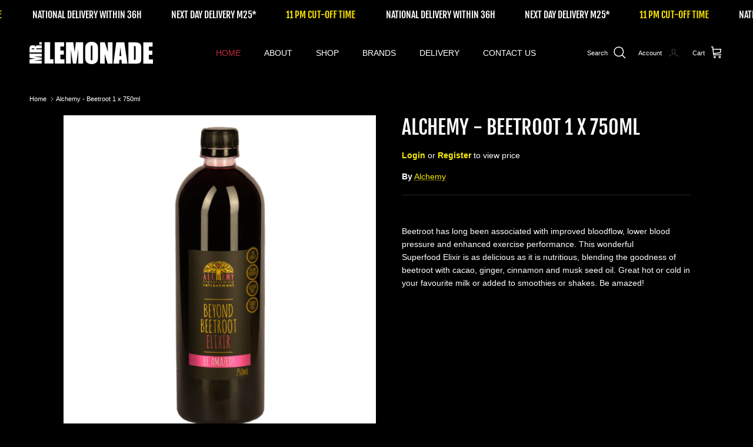

--- FILE ---
content_type: text/html; charset=utf-8
request_url: https://www.mrlemonade.co.uk/products/beyond-beetroot-elixir-750ml
body_size: 41229
content:
<!doctype html>
<html class="no-js" lang="en" dir="ltr">
<head>
  <!-- Google tag (gtag.js) -->
  <script async src="https://www.googletagmanager.com/gtag/js?id=GTM-NTWTZ9J6"></script>
  <script>
    window.dataLayer = window.dataLayer || [];
    function gtag(){dataLayer.push(arguments);}
    gtag('js', new Date());

    gtag('config', 'GTM-NTWTZ9J6');
  </script>

<!-- Google Tag Manager -->
<script>(function(w,d,s,l,i){w[l]=w[l]||[];w[l].push({'gtm.start':
new Date().getTime(),event:'gtm.js'});var f=d.getElementsByTagName(s)[0],
j=d.createElement(s),dl=l!='dataLayer'?'&l='+l:'';j.async=true;j.src=
'https://www.googletagmanager.com/gtm.js?id='+i+dl;f.parentNode.insertBefore(j,f);
})(window,document,'script','dataLayer','GTM-NTWTZ9J6');</script>
<!-- End Google Tag Manager -->


<!-- Hotjar Tracking Code for https://www.mrlemonade.co.uk/ -->
<script>
    (function(h,o,t,j,a,r){
        h.hj=h.hj||function(){(h.hj.q=h.hj.q||[]).push(arguments)};
        h._hjSettings={hjid:3906113,hjsv:6};
        a=o.getElementsByTagName('head')[0];
        r=o.createElement('script');r.async=1;
        r.src=t+h._hjSettings.hjid+j+h._hjSettings.hjsv;
        a.appendChild(r);
    })(window,document,'https://static.hotjar.com/c/hotjar-','.js?sv=');
</script><meta charset="utf-8">
<meta name="viewport" content="width=device-width,initial-scale=1">
<title>Alchemy - Beetroot 1 x 750ml &ndash; Mr. Lemonade</title><link rel="canonical" href="https://www.mrlemonade.co.uk/products/beyond-beetroot-elixir-750ml"><link rel="icon" href="//www.mrlemonade.co.uk/cdn/shop/files/Zdjecie_WhatsApp_2024-09-05_o_11.39.52_2b81cf9f.jpg?crop=center&height=48&v=1725611703&width=48" type="image/jpg">
  <link rel="apple-touch-icon" href="//www.mrlemonade.co.uk/cdn/shop/files/Zdjecie_WhatsApp_2024-09-05_o_11.39.52_2b81cf9f.jpg?crop=center&height=180&v=1725611703&width=180"><meta name="description" content="Beetroot has long been associated with improved bloodflow, lower blood pressure and enhanced exercise performance. This wonderful Superfood Elixir is as delicious as it is nutritious, blending the goodness of beetroot with cacao, ginger, cinnamon and musk seed oil. Great hot or cold in your favourite milk or added to s"><meta property="og:site_name" content="Mr. Lemonade">
<meta property="og:url" content="https://www.mrlemonade.co.uk/products/beyond-beetroot-elixir-750ml">
<meta property="og:title" content="Alchemy - Beetroot 1 x 750ml">
<meta property="og:type" content="product">
<meta property="og:description" content="Beetroot has long been associated with improved bloodflow, lower blood pressure and enhanced exercise performance. This wonderful Superfood Elixir is as delicious as it is nutritious, blending the goodness of beetroot with cacao, ginger, cinnamon and musk seed oil. Great hot or cold in your favourite milk or added to s"><meta property="og:image" content="http://www.mrlemonade.co.uk/cdn/shop/files/alchemy_beetroot.png?crop=center&height=1200&v=1740822031&width=1200">
  <meta property="og:image:secure_url" content="https://www.mrlemonade.co.uk/cdn/shop/files/alchemy_beetroot.png?crop=center&height=1200&v=1740822031&width=1200">
  <meta property="og:image:width" content="1000">
  <meta property="og:image:height" content="1000"><meta property="og:price:amount" content="18.29">
  <meta property="og:price:currency" content="GBP"><meta name="twitter:card" content="summary_large_image">
<meta name="twitter:title" content="Alchemy - Beetroot 1 x 750ml">
<meta name="twitter:description" content="Beetroot has long been associated with improved bloodflow, lower blood pressure and enhanced exercise performance. This wonderful Superfood Elixir is as delicious as it is nutritious, blending the goodness of beetroot with cacao, ginger, cinnamon and musk seed oil. Great hot or cold in your favourite milk or added to s">
<style>@font-face {
  font-family: "Fjalla One";
  font-weight: 400;
  font-style: normal;
  font-display: fallback;
  src: url("//www.mrlemonade.co.uk/cdn/fonts/fjalla_one/fjallaone_n4.262edaf1abaf5ed669f7ecd26fc3e24707a0ad85.woff2") format("woff2"),
       url("//www.mrlemonade.co.uk/cdn/fonts/fjalla_one/fjallaone_n4.f67f40342efd2b34cae019d50b4b5c4da6fc5da7.woff") format("woff");
}
:root {
  --page-container-width:          2200px;
  --reading-container-width:       720px;
  --divider-opacity:               0.14;
  --gutter-large:                  30px;
  --gutter-desktop:                20px;
  --gutter-mobile:                 16px;
  --section-padding:               50px;
  --larger-section-padding:        80px;
  --larger-section-padding-mobile: 60px;
  --largest-section-padding:       110px;
  --aos-animate-duration:          0.6s;

  --base-font-family:              Helvetica, Arial, sans-serif;
  --base-font-weight:              400;
  --base-font-style:               normal;
  --heading-font-family:           "Fjalla One", sans-serif;
  --heading-font-weight:           400;
  --heading-font-style:            normal;
  --logo-font-family:              Helvetica, Arial, sans-serif;
  --logo-font-weight:              700;
  --logo-font-style:               normal;
  --nav-font-family:               Helvetica, Arial, sans-serif;
  --nav-font-weight:               400;
  --nav-font-style:                normal;

  --base-text-size:14px;
  --base-line-height:              1.6;
  --input-text-size:16px;
  --smaller-text-size-1:11px;
  --smaller-text-size-2:14px;
  --smaller-text-size-3:11px;
  --smaller-text-size-4:10px;
  --larger-text-size:34px;
  --super-large-text-size:60px;
  --super-large-mobile-text-size:27px;
  --larger-mobile-text-size:27px;
  --logo-text-size:30px;--btn-letter-spacing: normal;
    --btn-text-transform: none;
    --button-text-size:  14px;
    --quickbuy-button-text-size: 14px;
    --small-feature-link-font-size: 1em;
    --input-btn-padding-top:             1em;
    --input-btn-padding-bottom:          1em;--heading-text-transform:uppercase;
  --nav-text-size:                      14px;
  --mobile-menu-font-weight:            600;

  --body-bg-color:                      0 0 0;
  --bg-color:                           0 0 0;
  --body-text-color:                    255 255 255;
  --text-color:                         255 255 255;

  --header-text-col:                    #ffffff;--header-text-hover-col:             var(--main-nav-link-hover-col);--header-bg-col:                     #000000;
  --heading-color:                     255 255 255;
  --body-heading-color:                255 255 255;
  --heading-divider-col:               #000000;

  --logo-col:                          #ffffff;
  --main-nav-bg:                       #000000;
  --main-nav-link-col:                 #ffffff;
  --main-nav-link-hover-col:           #ffe802;
  --main-nav-link-featured-col:        #c4293d;

  --link-color:                        249 235 6;
  --body-link-color:                   249 235 6;

  --btn-bg-color:                        255 255 255;
  --btn-bg-hover-color:                  255 255 255;
  --btn-border-color:                    255 255 255;
  --btn-border-hover-color:              255 255 255;
  --btn-text-color:                      0 0 0;
  --btn-text-hover-color:                0 0 0;--btn-alt-bg-color:                    255 255 255;
  --btn-alt-text-color:                  0 0 0;
  --btn-alt-border-color:                255 255 255;
  --btn-alt-border-hover-color:          255 255 255;--btn-ter-bg-color:                    20 20 20;
  --btn-ter-text-color:                  255 255 255;
  --btn-ter-bg-hover-color:              255 255 255;
  --btn-ter-text-hover-color:            0 0 0;--btn-border-radius: 3px;--color-scheme-default:                             #000000;
  --color-scheme-default-color:                       0 0 0;
  --color-scheme-default-text-color:                  255 255 255;
  --color-scheme-default-head-color:                  255 255 255;
  --color-scheme-default-link-color:                  249 235 6;
  --color-scheme-default-btn-text-color:              0 0 0;
  --color-scheme-default-btn-text-hover-color:        0 0 0;
  --color-scheme-default-btn-bg-color:                255 255 255;
  --color-scheme-default-btn-bg-hover-color:          255 255 255;
  --color-scheme-default-btn-border-color:            255 255 255;
  --color-scheme-default-btn-border-hover-color:      255 255 255;
  --color-scheme-default-btn-alt-text-color:          0 0 0;
  --color-scheme-default-btn-alt-bg-color:            255 255 255;
  --color-scheme-default-btn-alt-border-color:        255 255 255;
  --color-scheme-default-btn-alt-border-hover-color:  255 255 255;

  --color-scheme-1:                             #f9eb06;
  --color-scheme-1-color:                       249 235 6;
  --color-scheme-1-text-color:                  255 255 255;
  --color-scheme-1-head-color:                  32 34 35;
  --color-scheme-1-link-color:                  255 255 255;
  --color-scheme-1-btn-text-color:              0 0 0;
  --color-scheme-1-btn-text-hover-color:        0 0 0;
  --color-scheme-1-btn-bg-color:                255 255 255;
  --color-scheme-1-btn-bg-hover-color:          32 34 35;
  --color-scheme-1-btn-border-color:            255 255 255;
  --color-scheme-1-btn-border-hover-color:      32 34 35;
  --color-scheme-1-btn-alt-text-color:          0 0 0;
  --color-scheme-1-btn-alt-bg-color:            255 255 255;
  --color-scheme-1-btn-alt-border-color:        0 0 0;
  --color-scheme-1-btn-alt-border-hover-color:  0 0 0;

  --color-scheme-2:                             #000000;
  --color-scheme-2-color:                       0 0 0;
  --color-scheme-2-text-color:                  255 255 255;
  --color-scheme-2-head-color:                  255 255 255;
  --color-scheme-2-link-color:                  255 255 255;
  --color-scheme-2-btn-text-color:              255 255 255;
  --color-scheme-2-btn-text-hover-color:        255 255 255;
  --color-scheme-2-btn-bg-color:                0 0 0;
  --color-scheme-2-btn-bg-hover-color:          32 34 35;
  --color-scheme-2-btn-border-color:            0 0 0;
  --color-scheme-2-btn-border-hover-color:      32 34 35;
  --color-scheme-2-btn-alt-text-color:          0 0 0;
  --color-scheme-2-btn-alt-bg-color:            255 255 255;
  --color-scheme-2-btn-alt-border-color:        0 0 0;
  --color-scheme-2-btn-alt-border-hover-color:  0 0 0;

  /* Shop Pay payment terms */
  --payment-terms-background-color:    #000000;--quickbuy-bg: 0 0 0;--body-input-background-color:       rgb(var(--body-bg-color));
  --input-background-color:            rgb(var(--body-bg-color));
  --body-input-text-color:             var(--body-text-color);
  --input-text-color:                  var(--body-text-color);
  --body-input-border-color:           rgb(64, 64, 64);
  --input-border-color:                rgb(64, 64, 64);
  --input-border-color-hover:          rgb(140, 140, 140);
  --input-border-color-active:         rgb(255, 255, 255);

  --swatch-cross-svg:                  url("data:image/svg+xml,%3Csvg xmlns='http://www.w3.org/2000/svg' width='240' height='240' viewBox='0 0 24 24' fill='none' stroke='rgb(64, 64, 64)' stroke-width='0.09' preserveAspectRatio='none' %3E%3Cline x1='24' y1='0' x2='0' y2='24'%3E%3C/line%3E%3C/svg%3E");
  --swatch-cross-hover:                url("data:image/svg+xml,%3Csvg xmlns='http://www.w3.org/2000/svg' width='240' height='240' viewBox='0 0 24 24' fill='none' stroke='rgb(140, 140, 140)' stroke-width='0.09' preserveAspectRatio='none' %3E%3Cline x1='24' y1='0' x2='0' y2='24'%3E%3C/line%3E%3C/svg%3E");
  --swatch-cross-active:               url("data:image/svg+xml,%3Csvg xmlns='http://www.w3.org/2000/svg' width='240' height='240' viewBox='0 0 24 24' fill='none' stroke='rgb(255, 255, 255)' stroke-width='0.09' preserveAspectRatio='none' %3E%3Cline x1='24' y1='0' x2='0' y2='24'%3E%3C/line%3E%3C/svg%3E");

  --footer-divider-col:                #ffffff;
  --footer-text-col:                   255 255 255;
  --footer-heading-col:                255 255 255;
  --footer-bg:                         #000000;--product-label-overlay-justify: flex-start;--product-label-overlay-align: flex-end;--product-label-overlay-reduction-text:   #c4293d;
  --product-label-overlay-reduction-bg:     #ffffff;
  --product-label-overlay-stock-text:       #6d7175;
  --product-label-overlay-stock-bg:         #ffffff;
  --product-label-overlay-new-text:         #000000;
  --product-label-overlay-new-bg:           #ffe802;
  --product-label-overlay-meta-text:        #ffffff;
  --product-label-overlay-meta-bg:          #202223;
  --product-label-sale-text:                #c4293d;
  --product-label-sold-text:                #ffffff;
  --product-label-preorder-text:            #60a57e;

  --product-block-crop-align:               center;

  
  --product-block-price-align:              center;
  --product-block-price-item-margin-start:  .25rem;
  --product-block-price-item-margin-end:    .25rem;
  

  --collection-block-image-position:   center center;

  --swatch-picker-image-size:          60px;
  --swatch-crop-align:                 center center;

  --image-overlay-text-color:          255 232 2;--image-overlay-bg:                  rgba(0, 0, 0, 0.1);
  --image-overlay-shadow-start:        rgb(0 0 0 / 0.15);
  --image-overlay-box-opacity:         0.88;.image-overlay--bg-box .text-overlay .text-overlay__text {
      --image-overlay-box-bg: 0 0 0;
      --heading-color: var(--body-heading-color);
      --text-color: var(--body-text-color);
      --link-color: var(--body-link-color);
    }--product-inventory-ok-box-color:            #f2faf0;
  --product-inventory-ok-text-color:           #108043;
  --product-inventory-ok-icon-box-fill-color:  #fff;
  --product-inventory-low-box-color:           #fcf1cd;
  --product-inventory-low-text-color:          #dd9a1a;
  --product-inventory-low-icon-box-fill-color: #fff;
  --product-inventory-low-text-color-channels: 16, 128, 67;
  --product-inventory-ok-text-color-channels:  221, 154, 26;

  --rating-star-color: 193 100 82;
}::selection {
    background: rgb(var(--body-heading-color));
    color: rgb(var(--body-bg-color));
  }
  ::-moz-selection {
    background: rgb(var(--body-heading-color));
    color: rgb(var(--body-bg-color));
  }.use-color-scheme--default {
  --product-label-sale-text:           #c4293d;
  --product-label-sold-text:           #ffffff;
  --product-label-preorder-text:       #60a57e;
  --input-background-color:            rgb(var(--body-bg-color));
  --input-text-color:                  var(--body-input-text-color);
  --input-border-color:                rgb(64, 64, 64);
  --input-border-color-hover:          rgb(140, 140, 140);
  --input-border-color-active:         rgb(255, 255, 255);
}</style>

  <link href="//www.mrlemonade.co.uk/cdn/shop/t/33/assets/main.css?v=12241798179817227981760537953" rel="stylesheet" type="text/css" media="all" />
<link rel="preload" as="font" href="//www.mrlemonade.co.uk/cdn/fonts/fjalla_one/fjallaone_n4.262edaf1abaf5ed669f7ecd26fc3e24707a0ad85.woff2" type="font/woff2" crossorigin><script>
    document.documentElement.className = document.documentElement.className.replace('no-js', 'js');

    window.theme = {
      info: {
        name: 'Symmetry',
        version: '7.2.1'
      },
      device: {
        hasTouch: window.matchMedia('(any-pointer: coarse)').matches,
        hasHover: window.matchMedia('(hover: hover)').matches
      },
      mediaQueries: {
        md: '(min-width: 768px)',
        productMediaCarouselBreak: '(min-width: 1041px)'
      },
      routes: {
        base: 'https://www.mrlemonade.co.uk',
        cart: '/cart',
        cartAdd: '/cart/add.js',
        cartUpdate: '/cart/update.js',
        predictiveSearch: '/search/suggest'
      },
      strings: {
        cartTermsConfirmation: "You must agree to the terms and conditions before continuing.",
        cartItemsQuantityError: "You can only add [QUANTITY] of this item to your cart.",
        generalSearchViewAll: "View all search results",
        noStock: "Coming soon",
        noVariant: "Unavailable",
        productsProductChooseA: "Choose a",
        generalSearchPages: "Pages",
        generalSearchNoResultsWithoutTerms: "Sorry, we couldnʼt find any results",
        shippingCalculator: {
          singleRate: "There is one shipping rate for this destination:",
          multipleRates: "There are multiple shipping rates for this destination:",
          noRates: "We do not ship to this destination."
        }
      },
      settings: {
        moneyWithCurrencyFormat: "£{{amount}} GBP",
        cartType: "page",
        afterAddToCart: "drawer",
        quickbuyStyle: "off",
        externalLinksNewTab: true,
        internalLinksSmoothScroll: true
      }
    }

    theme.inlineNavigationCheck = function() {
      var pageHeader = document.querySelector('.pageheader'),
          inlineNavContainer = pageHeader.querySelector('.logo-area__left__inner'),
          inlineNav = inlineNavContainer.querySelector('.navigation--left');
      if (inlineNav && getComputedStyle(inlineNav).display != 'none') {
        var inlineMenuCentered = document.querySelector('.pageheader--layout-inline-menu-center'),
            logoContainer = document.querySelector('.logo-area__middle__inner');
        if(inlineMenuCentered) {
          var rightWidth = document.querySelector('.logo-area__right__inner').clientWidth,
              middleWidth = logoContainer.clientWidth,
              logoArea = document.querySelector('.logo-area'),
              computedLogoAreaStyle = getComputedStyle(logoArea),
              logoAreaInnerWidth = logoArea.clientWidth - Math.ceil(parseFloat(computedLogoAreaStyle.paddingLeft)) - Math.ceil(parseFloat(computedLogoAreaStyle.paddingRight)),
              availableNavWidth = logoAreaInnerWidth - Math.max(rightWidth, middleWidth) * 2 - 40;
          inlineNavContainer.style.maxWidth = availableNavWidth + 'px';
        }

        var firstInlineNavLink = inlineNav.querySelector('.navigation__item:first-child'),
            lastInlineNavLink = inlineNav.querySelector('.navigation__item:last-child');
        if (lastInlineNavLink) {
          var inlineNavWidth = null;
          if(document.querySelector('html[dir=rtl]')) {
            inlineNavWidth = firstInlineNavLink.offsetLeft - lastInlineNavLink.offsetLeft + firstInlineNavLink.offsetWidth;
          } else {
            inlineNavWidth = lastInlineNavLink.offsetLeft - firstInlineNavLink.offsetLeft + lastInlineNavLink.offsetWidth;
          }
          if (inlineNavContainer.offsetWidth >= inlineNavWidth) {
            pageHeader.classList.add('pageheader--layout-inline-permitted');
            var tallLogo = logoContainer.clientHeight > lastInlineNavLink.clientHeight + 20;
            if (tallLogo) {
              inlineNav.classList.add('navigation--tight-underline');
            } else {
              inlineNav.classList.remove('navigation--tight-underline');
            }
          } else {
            pageHeader.classList.remove('pageheader--layout-inline-permitted');
          }
        }
      }
    };

    theme.setInitialHeaderHeightProperty = () => {
      const section = document.querySelector('.section-header');
      if (section) {
        document.documentElement.style.setProperty('--theme-header-height', Math.ceil(section.clientHeight) + 'px');
      }
    };
  </script>

  <script src="//www.mrlemonade.co.uk/cdn/shop/t/33/assets/main.js?v=166732405755472434431760537953" defer></script>
    <script src="//www.mrlemonade.co.uk/cdn/shop/t/33/assets/animate-on-scroll.js?v=15249566486942820451760537953" defer></script>
    <link href="//www.mrlemonade.co.uk/cdn/shop/t/33/assets/animate-on-scroll.css?v=116824741000487223811760537953" rel="stylesheet" type="text/css" media="all" />
  
  <script src="//www.mrlemonade.co.uk/cdn/shop/t/33/assets/ajaxinate.min.js?v=68697288376428134191760537953" async></script>
  <script>window.performance && window.performance.mark && window.performance.mark('shopify.content_for_header.start');</script><meta id="shopify-digital-wallet" name="shopify-digital-wallet" content="/63882395891/digital_wallets/dialog">
<meta name="shopify-checkout-api-token" content="3c2cfa16eda67e0622be979c9be3796d">
<link rel="alternate" type="application/json+oembed" href="https://www.mrlemonade.co.uk/products/beyond-beetroot-elixir-750ml.oembed">
<script async="async" src="/checkouts/internal/preloads.js?locale=en-GB"></script>
<script id="apple-pay-shop-capabilities" type="application/json">{"shopId":63882395891,"countryCode":"GB","currencyCode":"GBP","merchantCapabilities":["supports3DS"],"merchantId":"gid:\/\/shopify\/Shop\/63882395891","merchantName":"Mr. Lemonade","requiredBillingContactFields":["postalAddress","email","phone"],"requiredShippingContactFields":["postalAddress","email","phone"],"shippingType":"shipping","supportedNetworks":["visa","maestro","masterCard","amex","discover","elo"],"total":{"type":"pending","label":"Mr. Lemonade","amount":"1.00"},"shopifyPaymentsEnabled":true,"supportsSubscriptions":true}</script>
<script id="shopify-features" type="application/json">{"accessToken":"3c2cfa16eda67e0622be979c9be3796d","betas":["rich-media-storefront-analytics"],"domain":"www.mrlemonade.co.uk","predictiveSearch":true,"shopId":63882395891,"locale":"en"}</script>
<script>var Shopify = Shopify || {};
Shopify.shop = "mr-lemonade-alternative-drinks.myshopify.com";
Shopify.locale = "en";
Shopify.currency = {"active":"GBP","rate":"1.0"};
Shopify.country = "GB";
Shopify.theme = {"name":"Copy of Copy of Edit MOQ sandwiches [WPDcart]","id":183190225282,"schema_name":"Symmetry","schema_version":"7.2.1","theme_store_id":568,"role":"main"};
Shopify.theme.handle = "null";
Shopify.theme.style = {"id":null,"handle":null};
Shopify.cdnHost = "www.mrlemonade.co.uk/cdn";
Shopify.routes = Shopify.routes || {};
Shopify.routes.root = "/";</script>
<script type="module">!function(o){(o.Shopify=o.Shopify||{}).modules=!0}(window);</script>
<script>!function(o){function n(){var o=[];function n(){o.push(Array.prototype.slice.apply(arguments))}return n.q=o,n}var t=o.Shopify=o.Shopify||{};t.loadFeatures=n(),t.autoloadFeatures=n()}(window);</script>
<script id="shop-js-analytics" type="application/json">{"pageType":"product"}</script>
<script defer="defer" async type="module" src="//www.mrlemonade.co.uk/cdn/shopifycloud/shop-js/modules/v2/client.init-shop-cart-sync_BT-GjEfc.en.esm.js"></script>
<script defer="defer" async type="module" src="//www.mrlemonade.co.uk/cdn/shopifycloud/shop-js/modules/v2/chunk.common_D58fp_Oc.esm.js"></script>
<script defer="defer" async type="module" src="//www.mrlemonade.co.uk/cdn/shopifycloud/shop-js/modules/v2/chunk.modal_xMitdFEc.esm.js"></script>
<script type="module">
  await import("//www.mrlemonade.co.uk/cdn/shopifycloud/shop-js/modules/v2/client.init-shop-cart-sync_BT-GjEfc.en.esm.js");
await import("//www.mrlemonade.co.uk/cdn/shopifycloud/shop-js/modules/v2/chunk.common_D58fp_Oc.esm.js");
await import("//www.mrlemonade.co.uk/cdn/shopifycloud/shop-js/modules/v2/chunk.modal_xMitdFEc.esm.js");

  window.Shopify.SignInWithShop?.initShopCartSync?.({"fedCMEnabled":true,"windoidEnabled":true});

</script>
<script>(function() {
  var isLoaded = false;
  function asyncLoad() {
    if (isLoaded) return;
    isLoaded = true;
    var urls = ["https:\/\/d23dclunsivw3h.cloudfront.net\/redirect-app.js?shop=mr-lemonade-alternative-drinks.myshopify.com","https:\/\/av-northern-apps.com\/js\/agecheckerplus_mG35tH2eGxRu7PQW.js?shop=mr-lemonade-alternative-drinks.myshopify.com","https:\/\/acdn.goldendev.win\/shopify\/add-to-cart\/js\/add-to-cart.js?shop=mr-lemonade-alternative-drinks.myshopify.com","https:\/\/omnisnippet1.com\/platforms\/shopify.js?source=scriptTag\u0026v=2025-05-15T12\u0026shop=mr-lemonade-alternative-drinks.myshopify.com"];
    for (var i = 0; i < urls.length; i++) {
      var s = document.createElement('script');
      s.type = 'text/javascript';
      s.async = true;
      s.src = urls[i];
      var x = document.getElementsByTagName('script')[0];
      x.parentNode.insertBefore(s, x);
    }
  };
  if(window.attachEvent) {
    window.attachEvent('onload', asyncLoad);
  } else {
    window.addEventListener('load', asyncLoad, false);
  }
})();</script>
<script id="__st">var __st={"a":63882395891,"offset":0,"reqid":"ef479e7a-d344-4360-8577-06ecd789d30d-1769320243","pageurl":"www.mrlemonade.co.uk\/products\/beyond-beetroot-elixir-750ml","u":"9241c2299497","p":"product","rtyp":"product","rid":8209985601779};</script>
<script>window.ShopifyPaypalV4VisibilityTracking = true;</script>
<script id="captcha-bootstrap">!function(){'use strict';const t='contact',e='account',n='new_comment',o=[[t,t],['blogs',n],['comments',n],[t,'customer']],c=[[e,'customer_login'],[e,'guest_login'],[e,'recover_customer_password'],[e,'create_customer']],r=t=>t.map((([t,e])=>`form[action*='/${t}']:not([data-nocaptcha='true']) input[name='form_type'][value='${e}']`)).join(','),a=t=>()=>t?[...document.querySelectorAll(t)].map((t=>t.form)):[];function s(){const t=[...o],e=r(t);return a(e)}const i='password',u='form_key',d=['recaptcha-v3-token','g-recaptcha-response','h-captcha-response',i],f=()=>{try{return window.sessionStorage}catch{return}},m='__shopify_v',_=t=>t.elements[u];function p(t,e,n=!1){try{const o=window.sessionStorage,c=JSON.parse(o.getItem(e)),{data:r}=function(t){const{data:e,action:n}=t;return t[m]||n?{data:e,action:n}:{data:t,action:n}}(c);for(const[e,n]of Object.entries(r))t.elements[e]&&(t.elements[e].value=n);n&&o.removeItem(e)}catch(o){console.error('form repopulation failed',{error:o})}}const l='form_type',E='cptcha';function T(t){t.dataset[E]=!0}const w=window,h=w.document,L='Shopify',v='ce_forms',y='captcha';let A=!1;((t,e)=>{const n=(g='f06e6c50-85a8-45c8-87d0-21a2b65856fe',I='https://cdn.shopify.com/shopifycloud/storefront-forms-hcaptcha/ce_storefront_forms_captcha_hcaptcha.v1.5.2.iife.js',D={infoText:'Protected by hCaptcha',privacyText:'Privacy',termsText:'Terms'},(t,e,n)=>{const o=w[L][v],c=o.bindForm;if(c)return c(t,g,e,D).then(n);var r;o.q.push([[t,g,e,D],n]),r=I,A||(h.body.append(Object.assign(h.createElement('script'),{id:'captcha-provider',async:!0,src:r})),A=!0)});var g,I,D;w[L]=w[L]||{},w[L][v]=w[L][v]||{},w[L][v].q=[],w[L][y]=w[L][y]||{},w[L][y].protect=function(t,e){n(t,void 0,e),T(t)},Object.freeze(w[L][y]),function(t,e,n,w,h,L){const[v,y,A,g]=function(t,e,n){const i=e?o:[],u=t?c:[],d=[...i,...u],f=r(d),m=r(i),_=r(d.filter((([t,e])=>n.includes(e))));return[a(f),a(m),a(_),s()]}(w,h,L),I=t=>{const e=t.target;return e instanceof HTMLFormElement?e:e&&e.form},D=t=>v().includes(t);t.addEventListener('submit',(t=>{const e=I(t);if(!e)return;const n=D(e)&&!e.dataset.hcaptchaBound&&!e.dataset.recaptchaBound,o=_(e),c=g().includes(e)&&(!o||!o.value);(n||c)&&t.preventDefault(),c&&!n&&(function(t){try{if(!f())return;!function(t){const e=f();if(!e)return;const n=_(t);if(!n)return;const o=n.value;o&&e.removeItem(o)}(t);const e=Array.from(Array(32),(()=>Math.random().toString(36)[2])).join('');!function(t,e){_(t)||t.append(Object.assign(document.createElement('input'),{type:'hidden',name:u})),t.elements[u].value=e}(t,e),function(t,e){const n=f();if(!n)return;const o=[...t.querySelectorAll(`input[type='${i}']`)].map((({name:t})=>t)),c=[...d,...o],r={};for(const[a,s]of new FormData(t).entries())c.includes(a)||(r[a]=s);n.setItem(e,JSON.stringify({[m]:1,action:t.action,data:r}))}(t,e)}catch(e){console.error('failed to persist form',e)}}(e),e.submit())}));const S=(t,e)=>{t&&!t.dataset[E]&&(n(t,e.some((e=>e===t))),T(t))};for(const o of['focusin','change'])t.addEventListener(o,(t=>{const e=I(t);D(e)&&S(e,y())}));const B=e.get('form_key'),M=e.get(l),P=B&&M;t.addEventListener('DOMContentLoaded',(()=>{const t=y();if(P)for(const e of t)e.elements[l].value===M&&p(e,B);[...new Set([...A(),...v().filter((t=>'true'===t.dataset.shopifyCaptcha))])].forEach((e=>S(e,t)))}))}(h,new URLSearchParams(w.location.search),n,t,e,['guest_login'])})(!1,!0)}();</script>
<script integrity="sha256-4kQ18oKyAcykRKYeNunJcIwy7WH5gtpwJnB7kiuLZ1E=" data-source-attribution="shopify.loadfeatures" defer="defer" src="//www.mrlemonade.co.uk/cdn/shopifycloud/storefront/assets/storefront/load_feature-a0a9edcb.js" crossorigin="anonymous"></script>
<script data-source-attribution="shopify.dynamic_checkout.dynamic.init">var Shopify=Shopify||{};Shopify.PaymentButton=Shopify.PaymentButton||{isStorefrontPortableWallets:!0,init:function(){window.Shopify.PaymentButton.init=function(){};var t=document.createElement("script");t.src="https://www.mrlemonade.co.uk/cdn/shopifycloud/portable-wallets/latest/portable-wallets.en.js",t.type="module",document.head.appendChild(t)}};
</script>
<script data-source-attribution="shopify.dynamic_checkout.buyer_consent">
  function portableWalletsHideBuyerConsent(e){var t=document.getElementById("shopify-buyer-consent"),n=document.getElementById("shopify-subscription-policy-button");t&&n&&(t.classList.add("hidden"),t.setAttribute("aria-hidden","true"),n.removeEventListener("click",e))}function portableWalletsShowBuyerConsent(e){var t=document.getElementById("shopify-buyer-consent"),n=document.getElementById("shopify-subscription-policy-button");t&&n&&(t.classList.remove("hidden"),t.removeAttribute("aria-hidden"),n.addEventListener("click",e))}window.Shopify?.PaymentButton&&(window.Shopify.PaymentButton.hideBuyerConsent=portableWalletsHideBuyerConsent,window.Shopify.PaymentButton.showBuyerConsent=portableWalletsShowBuyerConsent);
</script>
<script data-source-attribution="shopify.dynamic_checkout.cart.bootstrap">document.addEventListener("DOMContentLoaded",(function(){function t(){return document.querySelector("shopify-accelerated-checkout-cart, shopify-accelerated-checkout")}if(t())Shopify.PaymentButton.init();else{new MutationObserver((function(e,n){t()&&(Shopify.PaymentButton.init(),n.disconnect())})).observe(document.body,{childList:!0,subtree:!0})}}));
</script>
<script id='scb4127' type='text/javascript' async='' src='https://www.mrlemonade.co.uk/cdn/shopifycloud/privacy-banner/storefront-banner.js'></script><link id="shopify-accelerated-checkout-styles" rel="stylesheet" media="screen" href="https://www.mrlemonade.co.uk/cdn/shopifycloud/portable-wallets/latest/accelerated-checkout-backwards-compat.css" crossorigin="anonymous">
<style id="shopify-accelerated-checkout-cart">
        #shopify-buyer-consent {
  margin-top: 1em;
  display: inline-block;
  width: 100%;
}

#shopify-buyer-consent.hidden {
  display: none;
}

#shopify-subscription-policy-button {
  background: none;
  border: none;
  padding: 0;
  text-decoration: underline;
  font-size: inherit;
  cursor: pointer;
}

#shopify-subscription-policy-button::before {
  box-shadow: none;
}

      </style>
<script id="sections-script" data-sections="related-products" defer="defer" src="//www.mrlemonade.co.uk/cdn/shop/t/33/compiled_assets/scripts.js?v=6068"></script>
<script>window.performance && window.performance.mark && window.performance.mark('shopify.content_for_header.end');</script>
<!-- CC Custom Head Start --><!-- CC Custom Head End --><!-- BEGIN app block: shopify://apps/wsh-wholesale-pricing/blocks/app-embed/94cbfa01-7191-4bb2-bcd8-b519b9b3bd06 --><script>

  window.wpdExtensionIsProductPage = {"id":8209985601779,"title":"Alchemy - Beetroot  1 x 750ml","handle":"beyond-beetroot-elixir-750ml","description":"\u003cp\u003eBeetroot has long been associated with improved bloodflow, lower blood pressure and enhanced exercise performance. This wonderful Superfood Elixir is as delicious as it is nutritious, blending the goodness of beetroot with cacao, ginger, cinnamon and musk seed oil. Great hot or cold in your favourite milk or added to smoothies or shakes. Be amazed!\u003cbr\u003e\u003c\/p\u003e","published_at":"2023-12-27T16:27:16+00:00","created_at":"2023-12-27T15:34:11+00:00","vendor":"Alchemy","type":"Coffee","tags":["barista","coffee","New In","New Products","Shop","Tea Coffee \u0026 Powder Blends"],"price":1829,"price_min":1829,"price_max":1829,"available":true,"price_varies":false,"compare_at_price":null,"compare_at_price_min":0,"compare_at_price_max":0,"compare_at_price_varies":false,"variants":[{"id":44178435670259,"title":"Default Title","option1":"Default Title","option2":null,"option3":null,"sku":"810","requires_shipping":true,"taxable":false,"featured_image":null,"available":true,"name":"Alchemy - Beetroot  1 x 750ml","public_title":null,"options":["Default Title"],"price":1829,"weight":0,"compare_at_price":null,"inventory_management":"shopify","barcode":"","requires_selling_plan":false,"selling_plan_allocations":[]}],"images":["\/\/www.mrlemonade.co.uk\/cdn\/shop\/files\/alchemy_beetroot.png?v=1740822031"],"featured_image":"\/\/www.mrlemonade.co.uk\/cdn\/shop\/files\/alchemy_beetroot.png?v=1740822031","options":["Title"],"media":[{"alt":null,"id":64030136336770,"position":1,"preview_image":{"aspect_ratio":1.0,"height":1000,"width":1000,"src":"\/\/www.mrlemonade.co.uk\/cdn\/shop\/files\/alchemy_beetroot.png?v=1740822031"},"aspect_ratio":1.0,"height":1000,"media_type":"image","src":"\/\/www.mrlemonade.co.uk\/cdn\/shop\/files\/alchemy_beetroot.png?v=1740822031","width":1000}],"requires_selling_plan":false,"selling_plan_groups":[],"content":"\u003cp\u003eBeetroot has long been associated with improved bloodflow, lower blood pressure and enhanced exercise performance. This wonderful Superfood Elixir is as delicious as it is nutritious, blending the goodness of beetroot with cacao, ginger, cinnamon and musk seed oil. Great hot or cold in your favourite milk or added to smoothies or shakes. Be amazed!\u003cbr\u003e\u003c\/p\u003e"};
  window.wpdExtensionIsProductPage.selected_or_first_available_variant = {"id":44178435670259,"title":"Default Title","option1":"Default Title","option2":null,"option3":null,"sku":"810","requires_shipping":true,"taxable":false,"featured_image":null,"available":true,"name":"Alchemy - Beetroot  1 x 750ml","public_title":null,"options":["Default Title"],"price":1829,"weight":0,"compare_at_price":null,"inventory_management":"shopify","barcode":"","requires_selling_plan":false,"selling_plan_allocations":[]};
  window.wpdExtensionProductCollectionIds = "421157404915,400355393779,403646185715,400142336243";
;
window.wpdExtensionIsCartPage = false;

window.showCrossOutPrice = true;
window.WPDAppProxy = "/apps/wpdapp";


window.WPDMarketLocalization = "";
window.WPDMoneyFormat = "£{{amount}}";


	
	

  
  
  
  
	
  
    window.is_wcp_wholesale_customer = false;
  
  window.wcp_customer = {
      email: "",
      id: "",
      tags: null,
      default_address: null,
      tax_exempt: false
    };
  window.shopPermanentDomain = "mr-lemonade-alternative-drinks.myshopify.com";
  window.wpdAPIRootUrl = "https://bdr.wholesalehelper.io/";
</script>





<!-- END app block --><!-- BEGIN app block: shopify://apps/add-to-cart-button/blocks/script-append/240c2684-721f-4128-8d32-4d6424731474 --><script>
	/**
	*	Add to cart script loader.
	*	version number: 4.0
	*	https://apps.shopify.com/add-to-cart
	*/
	(function(){
		var loadScript=function(a,b){var c=document.createElement("script");c.type="text/javascript",c.readyState?c.onreadystatechange=function(){("loaded"==c.readyState||"complete"==c.readyState)&&(c.onreadystatechange=null,b())}:c.onload=function(){b()},c.src=a,document.getElementsByTagName("head")[0].appendChild(c)};
		// Set variable to prevent the other loader from requesting the same resources
		window.addtc_button_app_block_loader = true;
		appendScriptUrl('mr-lemonade-alternative-drinks.myshopify.com');

		// get script url and append timestamp of last change
		function appendScriptUrl(shop) {

			var timeStamp = Math.floor(Date.now() / (1000*60*1));
			var timestampUrl = 'https://www.goldendev.win/shopify/add-to-cart/shop/status/'+shop+'.js?'+timeStamp;

			loadScript(timestampUrl, function() {
				// append app script
				if (typeof addtc_settings_updated == 'undefined') {
					console.log('settings are undefined');
					addtc_settings_updated = 'default-by-script';
				}
				var scriptUrl = "https://acdn.goldendev.win/shopify/add-to-cart/js/add-to-cart-script.js?shop="+shop+"&"+addtc_settings_updated;
				loadScript(scriptUrl, function(){});
			});
		}
	})();
</script>

<!-- END app block --><script src="https://cdn.shopify.com/extensions/019bec07-88cf-781e-9102-f5f8ea30a972/wishlist-shopify-app-638/assets/wishlistcollections.js" type="text/javascript" defer="defer"></script>
<link href="https://cdn.shopify.com/extensions/019bec07-88cf-781e-9102-f5f8ea30a972/wishlist-shopify-app-638/assets/wishlistcollections.css" rel="stylesheet" type="text/css" media="all">
<link href="https://monorail-edge.shopifysvc.com" rel="dns-prefetch">
<script>(function(){if ("sendBeacon" in navigator && "performance" in window) {try {var session_token_from_headers = performance.getEntriesByType('navigation')[0].serverTiming.find(x => x.name == '_s').description;} catch {var session_token_from_headers = undefined;}var session_cookie_matches = document.cookie.match(/_shopify_s=([^;]*)/);var session_token_from_cookie = session_cookie_matches && session_cookie_matches.length === 2 ? session_cookie_matches[1] : "";var session_token = session_token_from_headers || session_token_from_cookie || "";function handle_abandonment_event(e) {var entries = performance.getEntries().filter(function(entry) {return /monorail-edge.shopifysvc.com/.test(entry.name);});if (!window.abandonment_tracked && entries.length === 0) {window.abandonment_tracked = true;var currentMs = Date.now();var navigation_start = performance.timing.navigationStart;var payload = {shop_id: 63882395891,url: window.location.href,navigation_start,duration: currentMs - navigation_start,session_token,page_type: "product"};window.navigator.sendBeacon("https://monorail-edge.shopifysvc.com/v1/produce", JSON.stringify({schema_id: "online_store_buyer_site_abandonment/1.1",payload: payload,metadata: {event_created_at_ms: currentMs,event_sent_at_ms: currentMs}}));}}window.addEventListener('pagehide', handle_abandonment_event);}}());</script>
<script id="web-pixels-manager-setup">(function e(e,d,r,n,o){if(void 0===o&&(o={}),!Boolean(null===(a=null===(i=window.Shopify)||void 0===i?void 0:i.analytics)||void 0===a?void 0:a.replayQueue)){var i,a;window.Shopify=window.Shopify||{};var t=window.Shopify;t.analytics=t.analytics||{};var s=t.analytics;s.replayQueue=[],s.publish=function(e,d,r){return s.replayQueue.push([e,d,r]),!0};try{self.performance.mark("wpm:start")}catch(e){}var l=function(){var e={modern:/Edge?\/(1{2}[4-9]|1[2-9]\d|[2-9]\d{2}|\d{4,})\.\d+(\.\d+|)|Firefox\/(1{2}[4-9]|1[2-9]\d|[2-9]\d{2}|\d{4,})\.\d+(\.\d+|)|Chrom(ium|e)\/(9{2}|\d{3,})\.\d+(\.\d+|)|(Maci|X1{2}).+ Version\/(15\.\d+|(1[6-9]|[2-9]\d|\d{3,})\.\d+)([,.]\d+|)( \(\w+\)|)( Mobile\/\w+|) Safari\/|Chrome.+OPR\/(9{2}|\d{3,})\.\d+\.\d+|(CPU[ +]OS|iPhone[ +]OS|CPU[ +]iPhone|CPU IPhone OS|CPU iPad OS)[ +]+(15[._]\d+|(1[6-9]|[2-9]\d|\d{3,})[._]\d+)([._]\d+|)|Android:?[ /-](13[3-9]|1[4-9]\d|[2-9]\d{2}|\d{4,})(\.\d+|)(\.\d+|)|Android.+Firefox\/(13[5-9]|1[4-9]\d|[2-9]\d{2}|\d{4,})\.\d+(\.\d+|)|Android.+Chrom(ium|e)\/(13[3-9]|1[4-9]\d|[2-9]\d{2}|\d{4,})\.\d+(\.\d+|)|SamsungBrowser\/([2-9]\d|\d{3,})\.\d+/,legacy:/Edge?\/(1[6-9]|[2-9]\d|\d{3,})\.\d+(\.\d+|)|Firefox\/(5[4-9]|[6-9]\d|\d{3,})\.\d+(\.\d+|)|Chrom(ium|e)\/(5[1-9]|[6-9]\d|\d{3,})\.\d+(\.\d+|)([\d.]+$|.*Safari\/(?![\d.]+ Edge\/[\d.]+$))|(Maci|X1{2}).+ Version\/(10\.\d+|(1[1-9]|[2-9]\d|\d{3,})\.\d+)([,.]\d+|)( \(\w+\)|)( Mobile\/\w+|) Safari\/|Chrome.+OPR\/(3[89]|[4-9]\d|\d{3,})\.\d+\.\d+|(CPU[ +]OS|iPhone[ +]OS|CPU[ +]iPhone|CPU IPhone OS|CPU iPad OS)[ +]+(10[._]\d+|(1[1-9]|[2-9]\d|\d{3,})[._]\d+)([._]\d+|)|Android:?[ /-](13[3-9]|1[4-9]\d|[2-9]\d{2}|\d{4,})(\.\d+|)(\.\d+|)|Mobile Safari.+OPR\/([89]\d|\d{3,})\.\d+\.\d+|Android.+Firefox\/(13[5-9]|1[4-9]\d|[2-9]\d{2}|\d{4,})\.\d+(\.\d+|)|Android.+Chrom(ium|e)\/(13[3-9]|1[4-9]\d|[2-9]\d{2}|\d{4,})\.\d+(\.\d+|)|Android.+(UC? ?Browser|UCWEB|U3)[ /]?(15\.([5-9]|\d{2,})|(1[6-9]|[2-9]\d|\d{3,})\.\d+)\.\d+|SamsungBrowser\/(5\.\d+|([6-9]|\d{2,})\.\d+)|Android.+MQ{2}Browser\/(14(\.(9|\d{2,})|)|(1[5-9]|[2-9]\d|\d{3,})(\.\d+|))(\.\d+|)|K[Aa][Ii]OS\/(3\.\d+|([4-9]|\d{2,})\.\d+)(\.\d+|)/},d=e.modern,r=e.legacy,n=navigator.userAgent;return n.match(d)?"modern":n.match(r)?"legacy":"unknown"}(),u="modern"===l?"modern":"legacy",c=(null!=n?n:{modern:"",legacy:""})[u],f=function(e){return[e.baseUrl,"/wpm","/b",e.hashVersion,"modern"===e.buildTarget?"m":"l",".js"].join("")}({baseUrl:d,hashVersion:r,buildTarget:u}),m=function(e){var d=e.version,r=e.bundleTarget,n=e.surface,o=e.pageUrl,i=e.monorailEndpoint;return{emit:function(e){var a=e.status,t=e.errorMsg,s=(new Date).getTime(),l=JSON.stringify({metadata:{event_sent_at_ms:s},events:[{schema_id:"web_pixels_manager_load/3.1",payload:{version:d,bundle_target:r,page_url:o,status:a,surface:n,error_msg:t},metadata:{event_created_at_ms:s}}]});if(!i)return console&&console.warn&&console.warn("[Web Pixels Manager] No Monorail endpoint provided, skipping logging."),!1;try{return self.navigator.sendBeacon.bind(self.navigator)(i,l)}catch(e){}var u=new XMLHttpRequest;try{return u.open("POST",i,!0),u.setRequestHeader("Content-Type","text/plain"),u.send(l),!0}catch(e){return console&&console.warn&&console.warn("[Web Pixels Manager] Got an unhandled error while logging to Monorail."),!1}}}}({version:r,bundleTarget:l,surface:e.surface,pageUrl:self.location.href,monorailEndpoint:e.monorailEndpoint});try{o.browserTarget=l,function(e){var d=e.src,r=e.async,n=void 0===r||r,o=e.onload,i=e.onerror,a=e.sri,t=e.scriptDataAttributes,s=void 0===t?{}:t,l=document.createElement("script"),u=document.querySelector("head"),c=document.querySelector("body");if(l.async=n,l.src=d,a&&(l.integrity=a,l.crossOrigin="anonymous"),s)for(var f in s)if(Object.prototype.hasOwnProperty.call(s,f))try{l.dataset[f]=s[f]}catch(e){}if(o&&l.addEventListener("load",o),i&&l.addEventListener("error",i),u)u.appendChild(l);else{if(!c)throw new Error("Did not find a head or body element to append the script");c.appendChild(l)}}({src:f,async:!0,onload:function(){if(!function(){var e,d;return Boolean(null===(d=null===(e=window.Shopify)||void 0===e?void 0:e.analytics)||void 0===d?void 0:d.initialized)}()){var d=window.webPixelsManager.init(e)||void 0;if(d){var r=window.Shopify.analytics;r.replayQueue.forEach((function(e){var r=e[0],n=e[1],o=e[2];d.publishCustomEvent(r,n,o)})),r.replayQueue=[],r.publish=d.publishCustomEvent,r.visitor=d.visitor,r.initialized=!0}}},onerror:function(){return m.emit({status:"failed",errorMsg:"".concat(f," has failed to load")})},sri:function(e){var d=/^sha384-[A-Za-z0-9+/=]+$/;return"string"==typeof e&&d.test(e)}(c)?c:"",scriptDataAttributes:o}),m.emit({status:"loading"})}catch(e){m.emit({status:"failed",errorMsg:(null==e?void 0:e.message)||"Unknown error"})}}})({shopId: 63882395891,storefrontBaseUrl: "https://www.mrlemonade.co.uk",extensionsBaseUrl: "https://extensions.shopifycdn.com/cdn/shopifycloud/web-pixels-manager",monorailEndpoint: "https://monorail-edge.shopifysvc.com/unstable/produce_batch",surface: "storefront-renderer",enabledBetaFlags: ["2dca8a86"],webPixelsConfigList: [{"id":"1458143618","configuration":"{\"swymApiEndpoint\":\"https:\/\/swymstore-v3free-01.swymrelay.com\",\"swymTier\":\"v3free-01\"}","eventPayloadVersion":"v1","runtimeContext":"STRICT","scriptVersion":"5b6f6917e306bc7f24523662663331c0","type":"APP","apiClientId":1350849,"privacyPurposes":["ANALYTICS","MARKETING","PREFERENCES"],"dataSharingAdjustments":{"protectedCustomerApprovalScopes":["read_customer_email","read_customer_name","read_customer_personal_data","read_customer_phone"]}},{"id":"462094579","configuration":"{\"config\":\"{\\\"pixel_id\\\":\\\"G-FK2QH1Q04C\\\",\\\"gtag_events\\\":[{\\\"type\\\":\\\"begin_checkout\\\",\\\"action_label\\\":\\\"G-FK2QH1Q04C\\\"},{\\\"type\\\":\\\"search\\\",\\\"action_label\\\":\\\"G-FK2QH1Q04C\\\"},{\\\"type\\\":\\\"view_item\\\",\\\"action_label\\\":\\\"G-FK2QH1Q04C\\\"},{\\\"type\\\":\\\"purchase\\\",\\\"action_label\\\":\\\"G-FK2QH1Q04C\\\"},{\\\"type\\\":\\\"page_view\\\",\\\"action_label\\\":\\\"G-FK2QH1Q04C\\\"},{\\\"type\\\":\\\"add_payment_info\\\",\\\"action_label\\\":\\\"G-FK2QH1Q04C\\\"},{\\\"type\\\":\\\"add_to_cart\\\",\\\"action_label\\\":\\\"G-FK2QH1Q04C\\\"}],\\\"enable_monitoring_mode\\\":false}\"}","eventPayloadVersion":"v1","runtimeContext":"OPEN","scriptVersion":"b2a88bafab3e21179ed38636efcd8a93","type":"APP","apiClientId":1780363,"privacyPurposes":[],"dataSharingAdjustments":{"protectedCustomerApprovalScopes":["read_customer_address","read_customer_email","read_customer_name","read_customer_personal_data","read_customer_phone"]}},{"id":"172851443","configuration":"{\"pixel_id\":\"4292787210844833\",\"pixel_type\":\"facebook_pixel\",\"metaapp_system_user_token\":\"-\"}","eventPayloadVersion":"v1","runtimeContext":"OPEN","scriptVersion":"ca16bc87fe92b6042fbaa3acc2fbdaa6","type":"APP","apiClientId":2329312,"privacyPurposes":["ANALYTICS","MARKETING","SALE_OF_DATA"],"dataSharingAdjustments":{"protectedCustomerApprovalScopes":["read_customer_address","read_customer_email","read_customer_name","read_customer_personal_data","read_customer_phone"]}},{"id":"154861811","configuration":"{\"apiURL\":\"https:\/\/api.omnisend.com\",\"appURL\":\"https:\/\/app.omnisend.com\",\"brandID\":\"6411f7e677036e20b19b3e32\",\"trackingURL\":\"https:\/\/wt.omnisendlink.com\"}","eventPayloadVersion":"v1","runtimeContext":"STRICT","scriptVersion":"aa9feb15e63a302383aa48b053211bbb","type":"APP","apiClientId":186001,"privacyPurposes":["ANALYTICS","MARKETING","SALE_OF_DATA"],"dataSharingAdjustments":{"protectedCustomerApprovalScopes":["read_customer_address","read_customer_email","read_customer_name","read_customer_personal_data","read_customer_phone"]}},{"id":"shopify-app-pixel","configuration":"{}","eventPayloadVersion":"v1","runtimeContext":"STRICT","scriptVersion":"0450","apiClientId":"shopify-pixel","type":"APP","privacyPurposes":["ANALYTICS","MARKETING"]},{"id":"shopify-custom-pixel","eventPayloadVersion":"v1","runtimeContext":"LAX","scriptVersion":"0450","apiClientId":"shopify-pixel","type":"CUSTOM","privacyPurposes":["ANALYTICS","MARKETING"]}],isMerchantRequest: false,initData: {"shop":{"name":"Mr. Lemonade","paymentSettings":{"currencyCode":"GBP"},"myshopifyDomain":"mr-lemonade-alternative-drinks.myshopify.com","countryCode":"GB","storefrontUrl":"https:\/\/www.mrlemonade.co.uk"},"customer":null,"cart":null,"checkout":null,"productVariants":[{"price":{"amount":18.29,"currencyCode":"GBP"},"product":{"title":"Alchemy - Beetroot  1 x 750ml","vendor":"Alchemy","id":"8209985601779","untranslatedTitle":"Alchemy - Beetroot  1 x 750ml","url":"\/products\/beyond-beetroot-elixir-750ml","type":"Coffee"},"id":"44178435670259","image":{"src":"\/\/www.mrlemonade.co.uk\/cdn\/shop\/files\/alchemy_beetroot.png?v=1740822031"},"sku":"810","title":"Default Title","untranslatedTitle":"Default Title"}],"purchasingCompany":null},},"https://www.mrlemonade.co.uk/cdn","fcfee988w5aeb613cpc8e4bc33m6693e112",{"modern":"","legacy":""},{"shopId":"63882395891","storefrontBaseUrl":"https:\/\/www.mrlemonade.co.uk","extensionBaseUrl":"https:\/\/extensions.shopifycdn.com\/cdn\/shopifycloud\/web-pixels-manager","surface":"storefront-renderer","enabledBetaFlags":"[\"2dca8a86\"]","isMerchantRequest":"false","hashVersion":"fcfee988w5aeb613cpc8e4bc33m6693e112","publish":"custom","events":"[[\"page_viewed\",{}],[\"product_viewed\",{\"productVariant\":{\"price\":{\"amount\":18.29,\"currencyCode\":\"GBP\"},\"product\":{\"title\":\"Alchemy - Beetroot  1 x 750ml\",\"vendor\":\"Alchemy\",\"id\":\"8209985601779\",\"untranslatedTitle\":\"Alchemy - Beetroot  1 x 750ml\",\"url\":\"\/products\/beyond-beetroot-elixir-750ml\",\"type\":\"Coffee\"},\"id\":\"44178435670259\",\"image\":{\"src\":\"\/\/www.mrlemonade.co.uk\/cdn\/shop\/files\/alchemy_beetroot.png?v=1740822031\"},\"sku\":\"810\",\"title\":\"Default Title\",\"untranslatedTitle\":\"Default Title\"}}]]"});</script><script>
  window.ShopifyAnalytics = window.ShopifyAnalytics || {};
  window.ShopifyAnalytics.meta = window.ShopifyAnalytics.meta || {};
  window.ShopifyAnalytics.meta.currency = 'GBP';
  var meta = {"product":{"id":8209985601779,"gid":"gid:\/\/shopify\/Product\/8209985601779","vendor":"Alchemy","type":"Coffee","handle":"beyond-beetroot-elixir-750ml","variants":[{"id":44178435670259,"price":1829,"name":"Alchemy - Beetroot  1 x 750ml","public_title":null,"sku":"810"}],"remote":false},"page":{"pageType":"product","resourceType":"product","resourceId":8209985601779,"requestId":"ef479e7a-d344-4360-8577-06ecd789d30d-1769320243"}};
  for (var attr in meta) {
    window.ShopifyAnalytics.meta[attr] = meta[attr];
  }
</script>
<script class="analytics">
  (function () {
    var customDocumentWrite = function(content) {
      var jquery = null;

      if (window.jQuery) {
        jquery = window.jQuery;
      } else if (window.Checkout && window.Checkout.$) {
        jquery = window.Checkout.$;
      }

      if (jquery) {
        jquery('body').append(content);
      }
    };

    var hasLoggedConversion = function(token) {
      if (token) {
        return document.cookie.indexOf('loggedConversion=' + token) !== -1;
      }
      return false;
    }

    var setCookieIfConversion = function(token) {
      if (token) {
        var twoMonthsFromNow = new Date(Date.now());
        twoMonthsFromNow.setMonth(twoMonthsFromNow.getMonth() + 2);

        document.cookie = 'loggedConversion=' + token + '; expires=' + twoMonthsFromNow;
      }
    }

    var trekkie = window.ShopifyAnalytics.lib = window.trekkie = window.trekkie || [];
    if (trekkie.integrations) {
      return;
    }
    trekkie.methods = [
      'identify',
      'page',
      'ready',
      'track',
      'trackForm',
      'trackLink'
    ];
    trekkie.factory = function(method) {
      return function() {
        var args = Array.prototype.slice.call(arguments);
        args.unshift(method);
        trekkie.push(args);
        return trekkie;
      };
    };
    for (var i = 0; i < trekkie.methods.length; i++) {
      var key = trekkie.methods[i];
      trekkie[key] = trekkie.factory(key);
    }
    trekkie.load = function(config) {
      trekkie.config = config || {};
      trekkie.config.initialDocumentCookie = document.cookie;
      var first = document.getElementsByTagName('script')[0];
      var script = document.createElement('script');
      script.type = 'text/javascript';
      script.onerror = function(e) {
        var scriptFallback = document.createElement('script');
        scriptFallback.type = 'text/javascript';
        scriptFallback.onerror = function(error) {
                var Monorail = {
      produce: function produce(monorailDomain, schemaId, payload) {
        var currentMs = new Date().getTime();
        var event = {
          schema_id: schemaId,
          payload: payload,
          metadata: {
            event_created_at_ms: currentMs,
            event_sent_at_ms: currentMs
          }
        };
        return Monorail.sendRequest("https://" + monorailDomain + "/v1/produce", JSON.stringify(event));
      },
      sendRequest: function sendRequest(endpointUrl, payload) {
        // Try the sendBeacon API
        if (window && window.navigator && typeof window.navigator.sendBeacon === 'function' && typeof window.Blob === 'function' && !Monorail.isIos12()) {
          var blobData = new window.Blob([payload], {
            type: 'text/plain'
          });

          if (window.navigator.sendBeacon(endpointUrl, blobData)) {
            return true;
          } // sendBeacon was not successful

        } // XHR beacon

        var xhr = new XMLHttpRequest();

        try {
          xhr.open('POST', endpointUrl);
          xhr.setRequestHeader('Content-Type', 'text/plain');
          xhr.send(payload);
        } catch (e) {
          console.log(e);
        }

        return false;
      },
      isIos12: function isIos12() {
        return window.navigator.userAgent.lastIndexOf('iPhone; CPU iPhone OS 12_') !== -1 || window.navigator.userAgent.lastIndexOf('iPad; CPU OS 12_') !== -1;
      }
    };
    Monorail.produce('monorail-edge.shopifysvc.com',
      'trekkie_storefront_load_errors/1.1',
      {shop_id: 63882395891,
      theme_id: 183190225282,
      app_name: "storefront",
      context_url: window.location.href,
      source_url: "//www.mrlemonade.co.uk/cdn/s/trekkie.storefront.8d95595f799fbf7e1d32231b9a28fd43b70c67d3.min.js"});

        };
        scriptFallback.async = true;
        scriptFallback.src = '//www.mrlemonade.co.uk/cdn/s/trekkie.storefront.8d95595f799fbf7e1d32231b9a28fd43b70c67d3.min.js';
        first.parentNode.insertBefore(scriptFallback, first);
      };
      script.async = true;
      script.src = '//www.mrlemonade.co.uk/cdn/s/trekkie.storefront.8d95595f799fbf7e1d32231b9a28fd43b70c67d3.min.js';
      first.parentNode.insertBefore(script, first);
    };
    trekkie.load(
      {"Trekkie":{"appName":"storefront","development":false,"defaultAttributes":{"shopId":63882395891,"isMerchantRequest":null,"themeId":183190225282,"themeCityHash":"11403468982350398619","contentLanguage":"en","currency":"GBP","eventMetadataId":"28f355a8-3ccb-419c-bae5-023b8d30397c"},"isServerSideCookieWritingEnabled":true,"monorailRegion":"shop_domain","enabledBetaFlags":["65f19447"]},"Session Attribution":{},"S2S":{"facebookCapiEnabled":true,"source":"trekkie-storefront-renderer","apiClientId":580111}}
    );

    var loaded = false;
    trekkie.ready(function() {
      if (loaded) return;
      loaded = true;

      window.ShopifyAnalytics.lib = window.trekkie;

      var originalDocumentWrite = document.write;
      document.write = customDocumentWrite;
      try { window.ShopifyAnalytics.merchantGoogleAnalytics.call(this); } catch(error) {};
      document.write = originalDocumentWrite;

      window.ShopifyAnalytics.lib.page(null,{"pageType":"product","resourceType":"product","resourceId":8209985601779,"requestId":"ef479e7a-d344-4360-8577-06ecd789d30d-1769320243","shopifyEmitted":true});

      var match = window.location.pathname.match(/checkouts\/(.+)\/(thank_you|post_purchase)/)
      var token = match? match[1]: undefined;
      if (!hasLoggedConversion(token)) {
        setCookieIfConversion(token);
        window.ShopifyAnalytics.lib.track("Viewed Product",{"currency":"GBP","variantId":44178435670259,"productId":8209985601779,"productGid":"gid:\/\/shopify\/Product\/8209985601779","name":"Alchemy - Beetroot  1 x 750ml","price":"18.29","sku":"810","brand":"Alchemy","variant":null,"category":"Coffee","nonInteraction":true,"remote":false},undefined,undefined,{"shopifyEmitted":true});
      window.ShopifyAnalytics.lib.track("monorail:\/\/trekkie_storefront_viewed_product\/1.1",{"currency":"GBP","variantId":44178435670259,"productId":8209985601779,"productGid":"gid:\/\/shopify\/Product\/8209985601779","name":"Alchemy - Beetroot  1 x 750ml","price":"18.29","sku":"810","brand":"Alchemy","variant":null,"category":"Coffee","nonInteraction":true,"remote":false,"referer":"https:\/\/www.mrlemonade.co.uk\/products\/beyond-beetroot-elixir-750ml"});
      }
    });


        var eventsListenerScript = document.createElement('script');
        eventsListenerScript.async = true;
        eventsListenerScript.src = "//www.mrlemonade.co.uk/cdn/shopifycloud/storefront/assets/shop_events_listener-3da45d37.js";
        document.getElementsByTagName('head')[0].appendChild(eventsListenerScript);

})();</script>
  <script>
  if (!window.ga || (window.ga && typeof window.ga !== 'function')) {
    window.ga = function ga() {
      (window.ga.q = window.ga.q || []).push(arguments);
      if (window.Shopify && window.Shopify.analytics && typeof window.Shopify.analytics.publish === 'function') {
        window.Shopify.analytics.publish("ga_stub_called", {}, {sendTo: "google_osp_migration"});
      }
      console.error("Shopify's Google Analytics stub called with:", Array.from(arguments), "\nSee https://help.shopify.com/manual/promoting-marketing/pixels/pixel-migration#google for more information.");
    };
    if (window.Shopify && window.Shopify.analytics && typeof window.Shopify.analytics.publish === 'function') {
      window.Shopify.analytics.publish("ga_stub_initialized", {}, {sendTo: "google_osp_migration"});
    }
  }
</script>
<script
  defer
  src="https://www.mrlemonade.co.uk/cdn/shopifycloud/perf-kit/shopify-perf-kit-3.0.4.min.js"
  data-application="storefront-renderer"
  data-shop-id="63882395891"
  data-render-region="gcp-us-east1"
  data-page-type="product"
  data-theme-instance-id="183190225282"
  data-theme-name="Symmetry"
  data-theme-version="7.2.1"
  data-monorail-region="shop_domain"
  data-resource-timing-sampling-rate="10"
  data-shs="true"
  data-shs-beacon="true"
  data-shs-export-with-fetch="true"
  data-shs-logs-sample-rate="1"
  data-shs-beacon-endpoint="https://www.mrlemonade.co.uk/api/collect"
></script>
</head>

<body class="template-product
 cc-animate-enabled">

<!-- Google Tag Manager (noscript) -->
<noscript><iframe src="https://www.googletagmanager.com/ns.html?id=GTM-NTWTZ9J6"
height="0" width="0" style="display:none;visibility:hidden"></iframe></noscript>
<!-- End Google Tag Manager (noscript) -->


  <a class="skip-link visually-hidden" href="#content" data-cs-role="skip">Skip to content</a><!-- BEGIN sections: header-group -->
<div id="shopify-section-sections--25825985200514__scrolling_banner_3yYLhN" class="shopify-section shopify-section-group-header-group section-scrolling-banner"><script src="//www.mrlemonade.co.uk/cdn/shop/t/33/assets/scrolling-banner.js?v=36136821186251442451760537953" defer></script>
<scrolling-banner id="section-id-sections--25825985200514__scrolling_banner_3yYLhN" class="block">
  <style data-shopify>
    #section-id-sections--25825985200514__scrolling_banner_3yYLhN {
      --vertical-padding: 16px;
    }
  </style>
<div class="marquee-container ">
    <div class="marquee marquee--right
         heading-font"
        style="--duration: 37s; --space: 50px; --text-size: 16px" role="marquee"><span class="marquee-content">
<span class="marquee-item marquee-text" style="--color: #ffffff" >NATIONAL DELIVERY WITHIN 36H</span>
<span class="marquee-item marquee-text" style="" >NEXT DAY DELIVERY M25*</span>
<span class="marquee-item marquee-text" style="--color: #ffe802" >11 PM CUT-OFF TIME</span>
</span><span class="marquee-content" aria-hidden="true">
<span class="marquee-item marquee-text" style="--color: #ffffff" >NATIONAL DELIVERY WITHIN 36H</span>
<span class="marquee-item marquee-text" style="" >NEXT DAY DELIVERY M25*</span>
<span class="marquee-item marquee-text" style="--color: #ffe802" >11 PM CUT-OFF TIME</span>
</span><span class="marquee-content" aria-hidden="true">
<span class="marquee-item marquee-text" style="--color: #ffffff" >NATIONAL DELIVERY WITHIN 36H</span>
<span class="marquee-item marquee-text" style="" >NEXT DAY DELIVERY M25*</span>
<span class="marquee-item marquee-text" style="--color: #ffe802" >11 PM CUT-OFF TIME</span>
</span><span class="marquee-content" aria-hidden="true">
<span class="marquee-item marquee-text" style="--color: #ffffff" >NATIONAL DELIVERY WITHIN 36H</span>
<span class="marquee-item marquee-text" style="" >NEXT DAY DELIVERY M25*</span>
<span class="marquee-item marquee-text" style="--color: #ffe802" >11 PM CUT-OFF TIME</span>
</span><span class="marquee-content" aria-hidden="true">
<span class="marquee-item marquee-text" style="--color: #ffffff" >NATIONAL DELIVERY WITHIN 36H</span>
<span class="marquee-item marquee-text" style="" >NEXT DAY DELIVERY M25*</span>
<span class="marquee-item marquee-text" style="--color: #ffe802" >11 PM CUT-OFF TIME</span>
</span><span class="marquee-content" aria-hidden="true">
<span class="marquee-item marquee-text" style="--color: #ffffff" >NATIONAL DELIVERY WITHIN 36H</span>
<span class="marquee-item marquee-text" style="" >NEXT DAY DELIVERY M25*</span>
<span class="marquee-item marquee-text" style="--color: #ffe802" >11 PM CUT-OFF TIME</span>
</span><span class="marquee-content" aria-hidden="true">
<span class="marquee-item marquee-text" style="--color: #ffffff" >NATIONAL DELIVERY WITHIN 36H</span>
<span class="marquee-item marquee-text" style="" >NEXT DAY DELIVERY M25*</span>
<span class="marquee-item marquee-text" style="--color: #ffe802" >11 PM CUT-OFF TIME</span>
</span><span class="marquee-content" aria-hidden="true">
<span class="marquee-item marquee-text" style="--color: #ffffff" >NATIONAL DELIVERY WITHIN 36H</span>
<span class="marquee-item marquee-text" style="" >NEXT DAY DELIVERY M25*</span>
<span class="marquee-item marquee-text" style="--color: #ffe802" >11 PM CUT-OFF TIME</span>
</span><span class="marquee-content" aria-hidden="true">
<span class="marquee-item marquee-text" style="--color: #ffffff" >NATIONAL DELIVERY WITHIN 36H</span>
<span class="marquee-item marquee-text" style="" >NEXT DAY DELIVERY M25*</span>
<span class="marquee-item marquee-text" style="--color: #ffe802" >11 PM CUT-OFF TIME</span>
</span><span class="marquee-content" aria-hidden="true">
<span class="marquee-item marquee-text" style="--color: #ffffff" >NATIONAL DELIVERY WITHIN 36H</span>
<span class="marquee-item marquee-text" style="" >NEXT DAY DELIVERY M25*</span>
<span class="marquee-item marquee-text" style="--color: #ffe802" >11 PM CUT-OFF TIME</span>
</span><span class="marquee-content" aria-hidden="true">
<span class="marquee-item marquee-text" style="--color: #ffffff" >NATIONAL DELIVERY WITHIN 36H</span>
<span class="marquee-item marquee-text" style="" >NEXT DAY DELIVERY M25*</span>
<span class="marquee-item marquee-text" style="--color: #ffe802" >11 PM CUT-OFF TIME</span>
</span><span class="marquee-content" aria-hidden="true">
<span class="marquee-item marquee-text" style="--color: #ffffff" >NATIONAL DELIVERY WITHIN 36H</span>
<span class="marquee-item marquee-text" style="" >NEXT DAY DELIVERY M25*</span>
<span class="marquee-item marquee-text" style="--color: #ffe802" >11 PM CUT-OFF TIME</span>
</span><span class="marquee-content" aria-hidden="true">
<span class="marquee-item marquee-text" style="--color: #ffffff" >NATIONAL DELIVERY WITHIN 36H</span>
<span class="marquee-item marquee-text" style="" >NEXT DAY DELIVERY M25*</span>
<span class="marquee-item marquee-text" style="--color: #ffe802" >11 PM CUT-OFF TIME</span>
</span><span class="marquee-content" aria-hidden="true">
<span class="marquee-item marquee-text" style="--color: #ffffff" >NATIONAL DELIVERY WITHIN 36H</span>
<span class="marquee-item marquee-text" style="" >NEXT DAY DELIVERY M25*</span>
<span class="marquee-item marquee-text" style="--color: #ffe802" >11 PM CUT-OFF TIME</span>
</span><span class="marquee-content" aria-hidden="true">
<span class="marquee-item marquee-text" style="--color: #ffffff" >NATIONAL DELIVERY WITHIN 36H</span>
<span class="marquee-item marquee-text" style="" >NEXT DAY DELIVERY M25*</span>
<span class="marquee-item marquee-text" style="--color: #ffe802" >11 PM CUT-OFF TIME</span>
</span></div>
  </div></scrolling-banner>


</div><div id="shopify-section-sections--25825985200514__header" class="shopify-section shopify-section-group-header-group section-header"><style data-shopify>
  .logo img {
    width: 210px;
  }
  .logo-area__middle--logo-image {
    max-width: 210px;
  }
  @media (max-width: 767.98px) {
    .logo img {
      width: 145px;
    }
  }.section-header {
    position: -webkit-sticky;
    position: sticky;
  }/* CBH Mega Menu Styles */
  .cbh-navigation__megamenu {
    padding: 40px 0;
    background: var(--main-nav-bg);
    border-bottom: 1px solid var(--heading-divider-col);
    position: relative;
    z-index: 12;
  }
  
  .cbh-megamenu-layout {
    width: 100%;
  }
  
  .cbh-megamenu-columns {
    display: flex;
    align-items: flex-start;
    gap: 60px;
  }
  
  .cbh-column--children {
    min-width: 0;
  }
  
  .cbh-column--images {
    flex-grow: 1;
  }
  
  .cbh-child-columns {
    display: flex;
    gap: 40px;
  }
  
  .cbh-child-column {
    flex: 1 1 auto;
  }
  
  .cbh-child-item {
    margin-bottom: 12px;
  }
  
  .cbh-child-link {
    display: block;
    color: white;
    font-size: 14px;
    line-height: 1.2;
    text-decoration: none;
  }
  
  
  .cbh-grandchildren {
    margin-top: 0;
    padding:  0;

  }
  
  .cbh-grandchild-link {
    display: block;
    padding:24px 0 0 0;
    font-size: 14px;
    color: white;

    line-height: 1.3;
    opacity: 0.8;
    transition: all 0.1s;
    text-decoration: none;
    font-weight: bolder;
  }
  
  .cbh-megamenu-images {
    display: flex;
    justify-content: flex-end;
    flex-direction: row;
    gap: 20px;
  }
  
  .cbh-megamenu-image {
   /* flex-grow: 1; */
    position: relative;
  }
  
  .cbh-megamenu-image img {
    width: 100%;
    /* height: var(--image-height, 15vh); */
    height:300px;
    object-fit: var(--object-fit, cover);
    object-position: var(--image-position, center);
    display: block;
  }
  
  /* CBH Mega Menu Mobile Styles */
  @media (max-width: 767.98px) {
    .cbh-megamenu-images {
      display: none;
    }
    .cbh-navigation__megamenu{
      padding-top: 20px;

      padding-bottom: 0;
  border-bottom: none;
    }
    .cbh-navigation__megamenu-mobile {
      padding: 0 0 0  20px;
      background: var(--main-nav-bg);
      margin-top: 0;
    }
    
    .cbh-megamenu-images-mobile {
      display: flex;
      gap: 8px;
      overflow-x: auto;
      scroll-snap-type: x mandatory;
      -webkit-overflow-scrolling: touch;
      padding-bottom: 10px;
    }
    
    .cbh-megamenu-image-mobile {
      flex: 0 0 var(--mobile-image-width, 300px);
      scroll-snap-align: start;
    }
    
    .cbh-megamenu-image-mobile img {
      width: 100%;
      height: var(--mobile-image-width, 300px);
      object-fit: var(--object-fit, cover);
      object-position: var(--image-position, center);
    }
    
    .cbh-child-item {
      margin-bottom: 24px;
    }
    
    .cbh-grandchildren {
      margin-top: 0;
    }
    
    .cbh-grandchild-link {
      opacity: 1;
    }
  }
  
  /* CBH Mega Menu Responsive Styles */
  @media (max-width: 1200px) {
    .cbh-megamenu-columns {
      gap: 40px;
    }
    
    .cbh-child-columns {
      gap: 30px;
    }
  }
  
  @media (max-width: 900px) {
    .cbh-megamenu-columns {
      flex-direction: column;
      gap: 30px;
    }
    
    .cbh-column--children {
      flex: 1 1 100%;
    }
    
    .cbh-column--images {
      display: none;
    }
    
    .cbh-child-columns {
      gap: 20px;
    }
  }
  
  @media (max-width: 768px) {
    .cbh-child-columns {
      flex-direction: column;
      gap: 0;
    }
    
    .cbh-child-column {
      flex: 1 1 100%;
    }
    
    .cbh-child-item {
      margin-bottom: 24px;
    }
  }
</style>
<page-header data-section-id="sections--25825985200514__header">
  <div id="pageheader" class="pageheader pageheader--layout-inline-menu-center pageheader--sticky">
    <div class="logo-area container container--no-max">
      <div class="logo-area__left">
        <div class="logo-area__left__inner">
          <button class="mobile-nav-toggle" aria-label="Menu" aria-controls="main-nav"><svg width="24" height="24" viewBox="0 0 24 24" fill="none" stroke="currentColor" stroke-width="1.5" stroke-linecap="round" stroke-linejoin="round" class="icon feather feather-menu" aria-hidden="true" focusable="false" role="presentation"><path d="M3 12h18M3 6h18M3 18h18"/></svg></button>
          
            <a class="show-search-link" href="/search" aria-label="Search">
              <span class="show-search-link__icon"><svg class="icon" width="24" height="24" viewBox="0 0 24 24" aria-hidden="true" focusable="false" role="presentation"><g transform="translate(3 3)" stroke="currentColor" stroke-width="1.5" fill="none" fill-rule="evenodd"><circle cx="7.824" cy="7.824" r="7.824"/><path stroke-linecap="square" d="m13.971 13.971 4.47 4.47"/></g></svg></span>
              <span class="show-search-link__text">Search</span>
            </a>
          
          
            <div id="proxy-nav" class="navigation navigation--left" role="navigation" aria-label="Primary">
              <div class="navigation__tier-1-container">
                <ul class="navigation__tier-1">
                  
<li class="navigation__item featured-link">
                      <a href="/" class="navigation__link" >HOME</a>
                    </li>
                  
<li class="navigation__item">
                      <a href="/pages/about-us" class="navigation__link" >ABOUT</a>
                    </li>
                  
<li class="navigation__item navigation__item--with-children navigation__item--with-mega-menu">
                      <a href="/collections/shop" class="navigation__link" aria-haspopup="true" aria-expanded="false" aria-controls="NavigationTier2-3">SHOP</a>
                    </li>
                  
<li class="navigation__item">
                      <a href="https://www.mrlemonade.co.uk/pages/our-brands" class="navigation__link" >BRANDS</a>
                    </li>
                  
<li class="navigation__item">
                      <a href="/pages/delivery" class="navigation__link" >DELIVERY</a>
                    </li>
                  
<li class="navigation__item">
                      <a href="/pages/contact" class="navigation__link" >CONTACT US</a>
                    </li>
                  
                </ul>
              </div>
            </div>
          
        </div>
      </div>

      <div class="logo-area__middle logo-area__middle--logo-image">
        <div class="logo-area__middle__inner">
          <div class="logo"><a class="logo__link" href="/" title="Mr. Lemonade"><img class="logo__image" src="//www.mrlemonade.co.uk/cdn/shop/files/mrlemonadewhitelogo.png?v=1760600673&width=420" alt="Mr. Lemonade" itemprop="logo" width="1220" height="221" loading="eager" /></a></div>
        </div>
      </div>

      <div class="logo-area__right">
        <div class="logo-area__right__inner">
                    
            <a class="show-search-link" href="/search">
              <span class="show-search-link__text visually-hidden-mobile">Search</span>
              <span class="show-search-link__icon"><svg class="icon" width="24" height="24" viewBox="0 0 24 24" aria-hidden="true" focusable="false" role="presentation"><g transform="translate(3 3)" stroke="currentColor" stroke-width="1.5" fill="none" fill-rule="evenodd"><circle cx="7.824" cy="7.824" r="7.824"/><path stroke-linecap="square" d="m13.971 13.971 4.47 4.47"/></g></svg></span>
            </a>
          
          
            
              <a class="header-account-link" href="/account/login" aria-label="Account">
                <span class="header-account-link__text visually-hidden-mobile">Account</span>
                <span class="header-account-link__icon"><svg class="icon" width="24" height="24" viewBox="0 0 32 32" aria-hidden="true" focusable="false" role="presentation" xmlns="http://www.w3.org/2000/svg" fill="#000" stroke="#000" stroke-width="0.96">
  <g id="SVGRepo_bgCarrier" stroke-width="0"></g>
  <g id="SVGRepo_tracerCarrier" stroke-linecap="round" stroke-linejoin="round"></g>
  <g id="SVGRepo_iconCarrier">
    <g id="profile_x2C__person">
      <g>
        <g>
          <g>
            <path d="M16,31C7.729,31,1,24.271,1,16S7.729,1,16,1s15,6.729,15,15S24.271,31,16,31z M16,2C8.28,2,2,8.28,2,16 s6.28,14,14,14s14-6.28,14-14S23.72,2,16,2z" fill="#000"/>
          </g>
        </g>
      </g>
      <g>
        <g id="team_3_">
          <g>
            <g>
              <path d="M23.64,20.713l-4.762-1.652l-0.323-2.584c-0.215,0.307-0.523,0.546-0.924,0.671l0.293,2.345 c0.023,0.189,0.152,0.349,0.332,0.41l5.055,1.756c0.9,0.314,1.689,1.427,1.689,2.381v-0.007c0,0.276,0.224,0.5,0.5,0.5 c0.275,0,0.499-0.223,0.5-0.498C25.997,22.656,24.94,21.168,23.64,20.713z" fill="#ffffff"/>
            </g>
          </g>
        </g>
        <g>
          <g>
            <g>
              <path d="M6.5,24.532c-0.276,0-0.5-0.224-0.5-0.5v0.007c0-1.379,1.059-2.871,2.359-3.326l4.762-1.641 l0.012-0.28c0.034-0.274,0.289-0.465,0.559-0.434c0.273,0.034,0.468,0.284,0.434,0.559l-0.051,0.589 c-0.023,0.189-0.153,0.348-0.333,0.41l-5.054,1.742C7.789,21.973,7,23.086,7,24.039v-0.007C7,24.309,6.776,24.532,6.5,24.532 z" fill="#ffffff"/>
            </g>
          </g>
        </g>
        <g>
          <g>
            <g>
              <path d="M16,18.039c-2.779,0-4.192-1.844-4.201-6.469c-0.002-1.174,0.123-2.363,1.227-3.469 C13.729,7.396,14.729,7.039,16,7.039s2.271,0.357,2.975,1.063c1.104,1.105,1.229,2.295,1.227,3.469 C20.192,16.195,18.779,18.039,16,18.039z M16,8.039c-1.009,0-1.75,0.252-2.267,0.769c-0.632,0.633-0.938,1.2-0.935,2.761 c0.008,4.018,1.055,5.471,3.201,5.471s3.193-1.453,3.201-5.471c0.003-1.561-0.303-2.128-0.935-2.761 C17.75,8.291,17.009,8.039,16,8.039z" fill="#ffffff"/>
            </g>
          </g>
        </g>
      </g>
    </g>
  </g>
</svg>
</span>
              </a>
            
          
<a href="/cart" class="cart-link" data-hash="e3b0c44298fc1c149afbf4c8996fb92427ae41e4649b934ca495991b7852b855">
            <span class="cart-link__label visually-hidden-mobile">Cart</span>
            <span class="cart-link__icon"><svg class="icon" width="24" height="24" viewBox="0 0 24 24" aria-hidden="true" focusable="false" role="presentation"><g fill="none" fill-rule="evenodd" stroke="currentColor"><path d="M3.5 2.75h2.066l1.399 13.5H19.5" stroke-width="1.5" stroke-linecap="square"/><path d="M6.226 6.676h12.96l-.81 6.117L7.63 13.91" stroke-width="1.5" stroke-linecap="square"/><circle stroke-width="1.25" cx="8.875" cy="20.005" r="1.375"/><circle stroke-width="1.25" cx="17.375" cy="20.005" r="1.375"/></g></svg><span class="cart-link__count"></span>
            </span>
          </a>
        </div>
      </div>
    </div><script src="//www.mrlemonade.co.uk/cdn/shop/t/33/assets/main-search.js?v=41385668864891259371760537953" defer></script>
      <main-search class="main-search "
          data-quick-search="true"
          data-quick-search-meta="true">

        <div class="main-search__container container">
          <button class="main-search__close" aria-label="Close"><svg width="24" height="24" viewBox="0 0 24 24" fill="none" stroke="currentColor" stroke-width="1" stroke-linecap="round" stroke-linejoin="round" class="icon feather feather-x" aria-hidden="true" focusable="false" role="presentation"><path d="M18 6 6 18M6 6l12 12"/></svg></button>

          <form class="main-search__form" action="/search" method="get" autocomplete="off">
            <div class="main-search__input-container">
              <input class="main-search__input" type="text" name="q" autocomplete="off" placeholder="Search our store" aria-label="Search" />
              <button class="main-search__button" type="submit" aria-label="Search"><svg class="icon" width="24" height="24" viewBox="0 0 24 24" aria-hidden="true" focusable="false" role="presentation"><g transform="translate(3 3)" stroke="currentColor" stroke-width="1.5" fill="none" fill-rule="evenodd"><circle cx="7.824" cy="7.824" r="7.824"/><path stroke-linecap="square" d="m13.971 13.971 4.47 4.47"/></g></svg></button>
            </div><script src="//www.mrlemonade.co.uk/cdn/shop/t/33/assets/search-suggestions.js?v=136224079820713396391760537953" defer></script>
              <search-suggestions></search-suggestions></form>

          <div class="main-search__results"></div>

          
        </div>
      </main-search></div>

  <main-navigation id="main-nav" class="desktop-only" data-proxy-nav="proxy-nav">
    <div class="navigation navigation--main" role="navigation" aria-label="Primary">
      <div class="navigation__tier-1-container">
        <ul class="navigation__tier-1">
  
<li class="navigation__item featured-link">
      <a href="/" class="navigation__link" >HOME</a>

      
    </li>
  
<li class="navigation__item">
      <a href="/pages/about-us" class="navigation__link" >ABOUT</a>

      
    </li>
  
<li class="navigation__item navigation__item--with-children navigation__item--with-mega-menu">
      <a href="/collections/shop" class="navigation__link" aria-haspopup="true" aria-expanded="false" aria-controls="NavigationTier2-3">SHOP</a>

      
        <a class="navigation__children-toggle" href="#" aria-label="Show links"><svg width="24" height="24" viewBox="0 0 24 24" fill="none" stroke="currentColor" stroke-width="1.3" stroke-linecap="round" stroke-linejoin="round" class="icon feather feather-chevron-down" aria-hidden="true" focusable="false" role="presentation"><path d="m6 9 6 6 6-6"/></svg></a>

        <div id="NavigationTier2-3" class="navigation__tier-2-container navigation__child-tier"><div class="cbh-navigation__megamenu" >
              <div class="container">
                <div class="cbh-megamenu-layout">
                  <div class="cbh-megamenu-columns">
                    <div class="cbh-column cbh-column--children">
                      <div class="cbh-child-columns cbh-child-columns--count-3"><div class="cbh-child-column"><div class="cbh-child-item">
                                <a href="/collections/new-products" class="cbh-child-link">New Products</a>
                              </div></div><div class="cbh-child-column"><div class="cbh-child-item">
                                <a href="/collections/craft-sodas" class="cbh-child-link">Soft Drinks</a>
                              </div><div class="cbh-child-item">
                                <a href="/collections/alcohol" class="cbh-child-link">Alcohol</a>
                              </div><div class="cbh-child-item">
                                <a href="/collections/tea-coffee-powder-blends" class="cbh-child-link">Tea, Coffee, Powder Blends &amp; Syrups</a>
                              </div><div class="cbh-child-item">
                                <a href="/collections/water" class="cbh-child-link">Water</a>
                              </div><div class="cbh-child-item">
                                <a href="/collections/healthy-shots" class="cbh-child-link">Health Shots</a>
                              </div><div class="cbh-child-item">
                                <a href="/collections/dairy-alternative" class="cbh-child-link">Dairy &amp; Alternative</a>
                              </div><div class="cbh-child-item">
                                <a href="/collections/non-alcoholic-drinks" class="cbh-child-link">Non Alcoholic Drinks</a>
                              </div><div class="cbh-child-item">
                                <a href="/collections/kombucha" class="cbh-child-link">Kombucha</a>
                              </div><div class="cbh-child-item">
                                <a href="/collections/juice" class="cbh-child-link">Juice</a>
                              </div></div><div class="cbh-child-column"><div class="cbh-child-item">
                                <a href="/collections/confectionary" class="cbh-child-link">Food &amp; Snacks</a>
                              </div><div class="cbh-child-item">
                                <a href="/collections/packaging" class="cbh-child-link">Packaging</a>
                              </div><div class="cbh-child-item">
                                <a href="/collections/cleaning" class="cbh-child-link">Cleaning</a>
                              </div></div></div>
                    </div>
                    
                    <div class="cbh-column cbh-column--images">
                      <div class="cbh-megamenu-images" style="--image-height: 15vh; --object-fit: cover; --image-position: center;"><div class="cbh-megamenu-image">
<img data-manual-src="//www.mrlemonade.co.uk/cdn/shop/files/3_7d4a65ac-9b64-4317-8c2c-93a6c57f1881.png?v=1731318981&amp;width=1000" alt="" width="1000" height="1000" loading="lazy" sizes="(min-width: 2200px) 550px, (min-width: 768px) 25vw, 100vw" data-manual-srcset="//www.mrlemonade.co.uk/cdn/shop/files/3_7d4a65ac-9b64-4317-8c2c-93a6c57f1881.png?v=1731318981&amp;width=425 340w, //www.mrlemonade.co.uk/cdn/shop/files/3_7d4a65ac-9b64-4317-8c2c-93a6c57f1881.png?v=1731318981&amp;width=600 480w, //www.mrlemonade.co.uk/cdn/shop/files/3_7d4a65ac-9b64-4317-8c2c-93a6c57f1881.png?v=1731318981&amp;width=925 740w, //www.mrlemonade.co.uk/cdn/shop/files/3_7d4a65ac-9b64-4317-8c2c-93a6c57f1881.png?v=1731318981&amp;width=1225 980w, //www.mrlemonade.co.uk/cdn/shop/files/3_7d4a65ac-9b64-4317-8c2c-93a6c57f1881.png?v=1731318981&amp;width=1250 1000w" class="theme-img"><noscript><img src="//www.mrlemonade.co.uk/cdn/shop/files/3_7d4a65ac-9b64-4317-8c2c-93a6c57f1881.png?v=1731318981&amp;width=1000" alt="" width="1000" height="1000" loading="lazy" sizes="(min-width: 2200px) 550px, (min-width: 768px) 25vw, 100vw" srcset="//www.mrlemonade.co.uk/cdn/shop/files/3_7d4a65ac-9b64-4317-8c2c-93a6c57f1881.png?v=1731318981&amp;width=425 340w, //www.mrlemonade.co.uk/cdn/shop/files/3_7d4a65ac-9b64-4317-8c2c-93a6c57f1881.png?v=1731318981&amp;width=600 480w, //www.mrlemonade.co.uk/cdn/shop/files/3_7d4a65ac-9b64-4317-8c2c-93a6c57f1881.png?v=1731318981&amp;width=925 740w, //www.mrlemonade.co.uk/cdn/shop/files/3_7d4a65ac-9b64-4317-8c2c-93a6c57f1881.png?v=1731318981&amp;width=1225 980w, //www.mrlemonade.co.uk/cdn/shop/files/3_7d4a65ac-9b64-4317-8c2c-93a6c57f1881.png?v=1731318981&amp;width=1250 1000w" class="theme-img"></noscript>
</div><div class="cbh-megamenu-image">
<img data-manual-src="//www.mrlemonade.co.uk/cdn/shop/files/1_731c5305-704e-42ad-9a7c-e4cac9492117.png?v=1731318538&amp;width=1000" alt="" width="1000" height="1000" loading="lazy" sizes="(min-width: 2200px) 550px, (min-width: 768px) 25vw, 100vw" data-manual-srcset="//www.mrlemonade.co.uk/cdn/shop/files/1_731c5305-704e-42ad-9a7c-e4cac9492117.png?v=1731318538&amp;width=425 340w, //www.mrlemonade.co.uk/cdn/shop/files/1_731c5305-704e-42ad-9a7c-e4cac9492117.png?v=1731318538&amp;width=600 480w, //www.mrlemonade.co.uk/cdn/shop/files/1_731c5305-704e-42ad-9a7c-e4cac9492117.png?v=1731318538&amp;width=925 740w, //www.mrlemonade.co.uk/cdn/shop/files/1_731c5305-704e-42ad-9a7c-e4cac9492117.png?v=1731318538&amp;width=1225 980w, //www.mrlemonade.co.uk/cdn/shop/files/1_731c5305-704e-42ad-9a7c-e4cac9492117.png?v=1731318538&amp;width=1250 1000w" class="theme-img"><noscript><img src="//www.mrlemonade.co.uk/cdn/shop/files/1_731c5305-704e-42ad-9a7c-e4cac9492117.png?v=1731318538&amp;width=1000" alt="" width="1000" height="1000" loading="lazy" sizes="(min-width: 2200px) 550px, (min-width: 768px) 25vw, 100vw" srcset="//www.mrlemonade.co.uk/cdn/shop/files/1_731c5305-704e-42ad-9a7c-e4cac9492117.png?v=1731318538&amp;width=425 340w, //www.mrlemonade.co.uk/cdn/shop/files/1_731c5305-704e-42ad-9a7c-e4cac9492117.png?v=1731318538&amp;width=600 480w, //www.mrlemonade.co.uk/cdn/shop/files/1_731c5305-704e-42ad-9a7c-e4cac9492117.png?v=1731318538&amp;width=925 740w, //www.mrlemonade.co.uk/cdn/shop/files/1_731c5305-704e-42ad-9a7c-e4cac9492117.png?v=1731318538&amp;width=1225 980w, //www.mrlemonade.co.uk/cdn/shop/files/1_731c5305-704e-42ad-9a7c-e4cac9492117.png?v=1731318538&amp;width=1250 1000w" class="theme-img"></noscript>
</div><div class="cbh-megamenu-image">
<img data-manual-src="//www.mrlemonade.co.uk/cdn/shop/files/2_725843d9-986b-445f-97f2-41b7c7273e65.png?v=1731318621&amp;width=1000" alt="" width="1000" height="1000" loading="lazy" sizes="(min-width: 2200px) 550px, (min-width: 768px) 25vw, 100vw" data-manual-srcset="//www.mrlemonade.co.uk/cdn/shop/files/2_725843d9-986b-445f-97f2-41b7c7273e65.png?v=1731318621&amp;width=425 340w, //www.mrlemonade.co.uk/cdn/shop/files/2_725843d9-986b-445f-97f2-41b7c7273e65.png?v=1731318621&amp;width=600 480w, //www.mrlemonade.co.uk/cdn/shop/files/2_725843d9-986b-445f-97f2-41b7c7273e65.png?v=1731318621&amp;width=925 740w, //www.mrlemonade.co.uk/cdn/shop/files/2_725843d9-986b-445f-97f2-41b7c7273e65.png?v=1731318621&amp;width=1225 980w, //www.mrlemonade.co.uk/cdn/shop/files/2_725843d9-986b-445f-97f2-41b7c7273e65.png?v=1731318621&amp;width=1250 1000w" class="theme-img"><noscript><img src="//www.mrlemonade.co.uk/cdn/shop/files/2_725843d9-986b-445f-97f2-41b7c7273e65.png?v=1731318621&amp;width=1000" alt="" width="1000" height="1000" loading="lazy" sizes="(min-width: 2200px) 550px, (min-width: 768px) 25vw, 100vw" srcset="//www.mrlemonade.co.uk/cdn/shop/files/2_725843d9-986b-445f-97f2-41b7c7273e65.png?v=1731318621&amp;width=425 340w, //www.mrlemonade.co.uk/cdn/shop/files/2_725843d9-986b-445f-97f2-41b7c7273e65.png?v=1731318621&amp;width=600 480w, //www.mrlemonade.co.uk/cdn/shop/files/2_725843d9-986b-445f-97f2-41b7c7273e65.png?v=1731318621&amp;width=925 740w, //www.mrlemonade.co.uk/cdn/shop/files/2_725843d9-986b-445f-97f2-41b7c7273e65.png?v=1731318621&amp;width=1225 980w, //www.mrlemonade.co.uk/cdn/shop/files/2_725843d9-986b-445f-97f2-41b7c7273e65.png?v=1731318621&amp;width=1250 1000w" class="theme-img"></noscript>
</div></div>
                    </div>
                  </div>
                </div>
              </div>
            </div></div>
      
    </li>
  
<li class="navigation__item">
      <a href="https://www.mrlemonade.co.uk/pages/our-brands" class="navigation__link" >BRANDS</a>

      
    </li>
  
<li class="navigation__item">
      <a href="/pages/delivery" class="navigation__link" >DELIVERY</a>

      
    </li>
  
<li class="navigation__item">
      <a href="/pages/contact" class="navigation__link" >CONTACT US</a>

      
    </li>
  
</ul>
      </div>
    </div><script class="mobile-navigation-drawer-template" type="text/template">
      <div class="mobile-navigation-drawer" data-mobile-expand-with-entire-link="true">
        <div class="navigation navigation--main" role="navigation" aria-label="Primary">
          <div class="navigation__tier-1-container">
            <div class="navigation__mobile-header">
              <a href="#" class="mobile-nav-back has-ltr-icon" aria-label="Back"><svg width="24" height="24" viewBox="0 0 24 24" fill="none" stroke="currentColor" stroke-width="1.3" stroke-linecap="round" stroke-linejoin="round" class="icon feather feather-chevron-left" aria-hidden="true" focusable="false" role="presentation"><path d="m15 18-6-6 6-6"/></svg></a>
              <span class="mobile-nav-title"></span>
              <a href="#" class="mobile-nav-toggle"  aria-label="Close"><svg width="24" height="24" viewBox="0 0 24 24" fill="none" stroke="currentColor" stroke-width="1.3" stroke-linecap="round" stroke-linejoin="round" class="icon feather feather-x" aria-hidden="true" focusable="false" role="presentation"><path d="M18 6 6 18M6 6l12 12"/></svg></a>
            </div>
            <ul class="navigation__tier-1">
  
<li class="navigation__item featured-link">
      <a href="/" class="navigation__link" >HOME</a>

      
    </li>
  
<li class="navigation__item">
      <a href="/pages/about-us" class="navigation__link" >ABOUT</a>

      
    </li>
  
<li class="navigation__item navigation__item--with-children navigation__item--with-mega-menu">
      <a href="/collections/shop" class="navigation__link" aria-haspopup="true" aria-expanded="false" aria-controls="NavigationTier2-3-mob">SHOP</a>

      
        <a class="navigation__children-toggle" href="#" aria-label="Show links"><svg width="24" height="24" viewBox="0 0 24 24" fill="none" stroke="currentColor" stroke-width="1.3" stroke-linecap="round" stroke-linejoin="round" class="icon feather feather-chevron-down" aria-hidden="true" focusable="false" role="presentation"><path d="m6 9 6 6 6-6"/></svg></a>

        <div id="NavigationTier2-3-mob" class="navigation__tier-2-container navigation__child-tier"><div class="cbh-navigation__megamenu" >
              <div class="container">
                <div class="cbh-megamenu-layout">
                  <div class="cbh-megamenu-columns">
                    <div class="cbh-column cbh-column--children">
                      <div class="cbh-child-columns cbh-child-columns--count-3"><div class="cbh-child-column"><div class="cbh-child-item">
                                <a href="/collections/new-products" class="cbh-child-link">New Products</a>
                              </div></div><div class="cbh-child-column"><div class="cbh-child-item">
                                <a href="/collections/craft-sodas" class="cbh-child-link">Soft Drinks</a>
                              </div><div class="cbh-child-item">
                                <a href="/collections/alcohol" class="cbh-child-link">Alcohol</a>
                              </div><div class="cbh-child-item">
                                <a href="/collections/tea-coffee-powder-blends" class="cbh-child-link">Tea, Coffee, Powder Blends &amp; Syrups</a>
                              </div><div class="cbh-child-item">
                                <a href="/collections/water" class="cbh-child-link">Water</a>
                              </div><div class="cbh-child-item">
                                <a href="/collections/healthy-shots" class="cbh-child-link">Health Shots</a>
                              </div><div class="cbh-child-item">
                                <a href="/collections/dairy-alternative" class="cbh-child-link">Dairy &amp; Alternative</a>
                              </div><div class="cbh-child-item">
                                <a href="/collections/non-alcoholic-drinks" class="cbh-child-link">Non Alcoholic Drinks</a>
                              </div><div class="cbh-child-item">
                                <a href="/collections/kombucha" class="cbh-child-link">Kombucha</a>
                              </div><div class="cbh-child-item">
                                <a href="/collections/juice" class="cbh-child-link">Juice</a>
                              </div></div><div class="cbh-child-column"><div class="cbh-child-item">
                                <a href="/collections/confectionary" class="cbh-child-link">Food &amp; Snacks</a>
                              </div><div class="cbh-child-item">
                                <a href="/collections/packaging" class="cbh-child-link">Packaging</a>
                              </div><div class="cbh-child-item">
                                <a href="/collections/cleaning" class="cbh-child-link">Cleaning</a>
                              </div></div></div>
                    </div>
                    
                    <div class="cbh-column cbh-column--images">
                      <div class="cbh-megamenu-images" style="--image-height: 15vh; --object-fit: cover; --image-position: center;"><div class="cbh-megamenu-image">
<img data-manual-src="//www.mrlemonade.co.uk/cdn/shop/files/3_7d4a65ac-9b64-4317-8c2c-93a6c57f1881.png?v=1731318981&amp;width=1000" alt="" width="1000" height="1000" loading="lazy" sizes="(min-width: 2200px) 550px, (min-width: 768px) 25vw, 100vw" data-manual-srcset="//www.mrlemonade.co.uk/cdn/shop/files/3_7d4a65ac-9b64-4317-8c2c-93a6c57f1881.png?v=1731318981&amp;width=425 340w, //www.mrlemonade.co.uk/cdn/shop/files/3_7d4a65ac-9b64-4317-8c2c-93a6c57f1881.png?v=1731318981&amp;width=600 480w, //www.mrlemonade.co.uk/cdn/shop/files/3_7d4a65ac-9b64-4317-8c2c-93a6c57f1881.png?v=1731318981&amp;width=925 740w, //www.mrlemonade.co.uk/cdn/shop/files/3_7d4a65ac-9b64-4317-8c2c-93a6c57f1881.png?v=1731318981&amp;width=1225 980w, //www.mrlemonade.co.uk/cdn/shop/files/3_7d4a65ac-9b64-4317-8c2c-93a6c57f1881.png?v=1731318981&amp;width=1250 1000w" class="theme-img"><noscript><img src="//www.mrlemonade.co.uk/cdn/shop/files/3_7d4a65ac-9b64-4317-8c2c-93a6c57f1881.png?v=1731318981&amp;width=1000" alt="" width="1000" height="1000" loading="lazy" sizes="(min-width: 2200px) 550px, (min-width: 768px) 25vw, 100vw" srcset="//www.mrlemonade.co.uk/cdn/shop/files/3_7d4a65ac-9b64-4317-8c2c-93a6c57f1881.png?v=1731318981&amp;width=425 340w, //www.mrlemonade.co.uk/cdn/shop/files/3_7d4a65ac-9b64-4317-8c2c-93a6c57f1881.png?v=1731318981&amp;width=600 480w, //www.mrlemonade.co.uk/cdn/shop/files/3_7d4a65ac-9b64-4317-8c2c-93a6c57f1881.png?v=1731318981&amp;width=925 740w, //www.mrlemonade.co.uk/cdn/shop/files/3_7d4a65ac-9b64-4317-8c2c-93a6c57f1881.png?v=1731318981&amp;width=1225 980w, //www.mrlemonade.co.uk/cdn/shop/files/3_7d4a65ac-9b64-4317-8c2c-93a6c57f1881.png?v=1731318981&amp;width=1250 1000w" class="theme-img"></noscript>
</div><div class="cbh-megamenu-image">
<img data-manual-src="//www.mrlemonade.co.uk/cdn/shop/files/1_731c5305-704e-42ad-9a7c-e4cac9492117.png?v=1731318538&amp;width=1000" alt="" width="1000" height="1000" loading="lazy" sizes="(min-width: 2200px) 550px, (min-width: 768px) 25vw, 100vw" data-manual-srcset="//www.mrlemonade.co.uk/cdn/shop/files/1_731c5305-704e-42ad-9a7c-e4cac9492117.png?v=1731318538&amp;width=425 340w, //www.mrlemonade.co.uk/cdn/shop/files/1_731c5305-704e-42ad-9a7c-e4cac9492117.png?v=1731318538&amp;width=600 480w, //www.mrlemonade.co.uk/cdn/shop/files/1_731c5305-704e-42ad-9a7c-e4cac9492117.png?v=1731318538&amp;width=925 740w, //www.mrlemonade.co.uk/cdn/shop/files/1_731c5305-704e-42ad-9a7c-e4cac9492117.png?v=1731318538&amp;width=1225 980w, //www.mrlemonade.co.uk/cdn/shop/files/1_731c5305-704e-42ad-9a7c-e4cac9492117.png?v=1731318538&amp;width=1250 1000w" class="theme-img"><noscript><img src="//www.mrlemonade.co.uk/cdn/shop/files/1_731c5305-704e-42ad-9a7c-e4cac9492117.png?v=1731318538&amp;width=1000" alt="" width="1000" height="1000" loading="lazy" sizes="(min-width: 2200px) 550px, (min-width: 768px) 25vw, 100vw" srcset="//www.mrlemonade.co.uk/cdn/shop/files/1_731c5305-704e-42ad-9a7c-e4cac9492117.png?v=1731318538&amp;width=425 340w, //www.mrlemonade.co.uk/cdn/shop/files/1_731c5305-704e-42ad-9a7c-e4cac9492117.png?v=1731318538&amp;width=600 480w, //www.mrlemonade.co.uk/cdn/shop/files/1_731c5305-704e-42ad-9a7c-e4cac9492117.png?v=1731318538&amp;width=925 740w, //www.mrlemonade.co.uk/cdn/shop/files/1_731c5305-704e-42ad-9a7c-e4cac9492117.png?v=1731318538&amp;width=1225 980w, //www.mrlemonade.co.uk/cdn/shop/files/1_731c5305-704e-42ad-9a7c-e4cac9492117.png?v=1731318538&amp;width=1250 1000w" class="theme-img"></noscript>
</div><div class="cbh-megamenu-image">
<img data-manual-src="//www.mrlemonade.co.uk/cdn/shop/files/2_725843d9-986b-445f-97f2-41b7c7273e65.png?v=1731318621&amp;width=1000" alt="" width="1000" height="1000" loading="lazy" sizes="(min-width: 2200px) 550px, (min-width: 768px) 25vw, 100vw" data-manual-srcset="//www.mrlemonade.co.uk/cdn/shop/files/2_725843d9-986b-445f-97f2-41b7c7273e65.png?v=1731318621&amp;width=425 340w, //www.mrlemonade.co.uk/cdn/shop/files/2_725843d9-986b-445f-97f2-41b7c7273e65.png?v=1731318621&amp;width=600 480w, //www.mrlemonade.co.uk/cdn/shop/files/2_725843d9-986b-445f-97f2-41b7c7273e65.png?v=1731318621&amp;width=925 740w, //www.mrlemonade.co.uk/cdn/shop/files/2_725843d9-986b-445f-97f2-41b7c7273e65.png?v=1731318621&amp;width=1225 980w, //www.mrlemonade.co.uk/cdn/shop/files/2_725843d9-986b-445f-97f2-41b7c7273e65.png?v=1731318621&amp;width=1250 1000w" class="theme-img"><noscript><img src="//www.mrlemonade.co.uk/cdn/shop/files/2_725843d9-986b-445f-97f2-41b7c7273e65.png?v=1731318621&amp;width=1000" alt="" width="1000" height="1000" loading="lazy" sizes="(min-width: 2200px) 550px, (min-width: 768px) 25vw, 100vw" srcset="//www.mrlemonade.co.uk/cdn/shop/files/2_725843d9-986b-445f-97f2-41b7c7273e65.png?v=1731318621&amp;width=425 340w, //www.mrlemonade.co.uk/cdn/shop/files/2_725843d9-986b-445f-97f2-41b7c7273e65.png?v=1731318621&amp;width=600 480w, //www.mrlemonade.co.uk/cdn/shop/files/2_725843d9-986b-445f-97f2-41b7c7273e65.png?v=1731318621&amp;width=925 740w, //www.mrlemonade.co.uk/cdn/shop/files/2_725843d9-986b-445f-97f2-41b7c7273e65.png?v=1731318621&amp;width=1225 980w, //www.mrlemonade.co.uk/cdn/shop/files/2_725843d9-986b-445f-97f2-41b7c7273e65.png?v=1731318621&amp;width=1250 1000w" class="theme-img"></noscript>
</div></div>
                    </div>
                  </div>
                </div>
              </div>
            </div><div class="cbh-navigation__megamenu-mobile">
              <div class="cbh-megamenu-images-mobile" style="--mobile-image-width: 300px; --object-fit: cover; --image-position: center;"><div class="cbh-megamenu-image-mobile">
<img data-manual-src="//www.mrlemonade.co.uk/cdn/shop/files/3_7d4a65ac-9b64-4317-8c2c-93a6c57f1881.png?v=1731318981&amp;width=1000" alt="" width="1000" height="1000" loading="lazy" sizes="(min-width: 2200px) 550px, (min-width: 768px) 25vw, 100vw" data-manual-srcset="//www.mrlemonade.co.uk/cdn/shop/files/3_7d4a65ac-9b64-4317-8c2c-93a6c57f1881.png?v=1731318981&amp;width=425 340w, //www.mrlemonade.co.uk/cdn/shop/files/3_7d4a65ac-9b64-4317-8c2c-93a6c57f1881.png?v=1731318981&amp;width=600 480w, //www.mrlemonade.co.uk/cdn/shop/files/3_7d4a65ac-9b64-4317-8c2c-93a6c57f1881.png?v=1731318981&amp;width=925 740w, //www.mrlemonade.co.uk/cdn/shop/files/3_7d4a65ac-9b64-4317-8c2c-93a6c57f1881.png?v=1731318981&amp;width=1225 980w, //www.mrlemonade.co.uk/cdn/shop/files/3_7d4a65ac-9b64-4317-8c2c-93a6c57f1881.png?v=1731318981&amp;width=1250 1000w" class="theme-img"><noscript><img src="//www.mrlemonade.co.uk/cdn/shop/files/3_7d4a65ac-9b64-4317-8c2c-93a6c57f1881.png?v=1731318981&amp;width=1000" alt="" width="1000" height="1000" loading="lazy" sizes="(min-width: 2200px) 550px, (min-width: 768px) 25vw, 100vw" srcset="//www.mrlemonade.co.uk/cdn/shop/files/3_7d4a65ac-9b64-4317-8c2c-93a6c57f1881.png?v=1731318981&amp;width=425 340w, //www.mrlemonade.co.uk/cdn/shop/files/3_7d4a65ac-9b64-4317-8c2c-93a6c57f1881.png?v=1731318981&amp;width=600 480w, //www.mrlemonade.co.uk/cdn/shop/files/3_7d4a65ac-9b64-4317-8c2c-93a6c57f1881.png?v=1731318981&amp;width=925 740w, //www.mrlemonade.co.uk/cdn/shop/files/3_7d4a65ac-9b64-4317-8c2c-93a6c57f1881.png?v=1731318981&amp;width=1225 980w, //www.mrlemonade.co.uk/cdn/shop/files/3_7d4a65ac-9b64-4317-8c2c-93a6c57f1881.png?v=1731318981&amp;width=1250 1000w" class="theme-img"></noscript>
</div><div class="cbh-megamenu-image-mobile">
<img data-manual-src="//www.mrlemonade.co.uk/cdn/shop/files/1_731c5305-704e-42ad-9a7c-e4cac9492117.png?v=1731318538&amp;width=1000" alt="" width="1000" height="1000" loading="lazy" sizes="(min-width: 2200px) 550px, (min-width: 768px) 25vw, 100vw" data-manual-srcset="//www.mrlemonade.co.uk/cdn/shop/files/1_731c5305-704e-42ad-9a7c-e4cac9492117.png?v=1731318538&amp;width=425 340w, //www.mrlemonade.co.uk/cdn/shop/files/1_731c5305-704e-42ad-9a7c-e4cac9492117.png?v=1731318538&amp;width=600 480w, //www.mrlemonade.co.uk/cdn/shop/files/1_731c5305-704e-42ad-9a7c-e4cac9492117.png?v=1731318538&amp;width=925 740w, //www.mrlemonade.co.uk/cdn/shop/files/1_731c5305-704e-42ad-9a7c-e4cac9492117.png?v=1731318538&amp;width=1225 980w, //www.mrlemonade.co.uk/cdn/shop/files/1_731c5305-704e-42ad-9a7c-e4cac9492117.png?v=1731318538&amp;width=1250 1000w" class="theme-img"><noscript><img src="//www.mrlemonade.co.uk/cdn/shop/files/1_731c5305-704e-42ad-9a7c-e4cac9492117.png?v=1731318538&amp;width=1000" alt="" width="1000" height="1000" loading="lazy" sizes="(min-width: 2200px) 550px, (min-width: 768px) 25vw, 100vw" srcset="//www.mrlemonade.co.uk/cdn/shop/files/1_731c5305-704e-42ad-9a7c-e4cac9492117.png?v=1731318538&amp;width=425 340w, //www.mrlemonade.co.uk/cdn/shop/files/1_731c5305-704e-42ad-9a7c-e4cac9492117.png?v=1731318538&amp;width=600 480w, //www.mrlemonade.co.uk/cdn/shop/files/1_731c5305-704e-42ad-9a7c-e4cac9492117.png?v=1731318538&amp;width=925 740w, //www.mrlemonade.co.uk/cdn/shop/files/1_731c5305-704e-42ad-9a7c-e4cac9492117.png?v=1731318538&amp;width=1225 980w, //www.mrlemonade.co.uk/cdn/shop/files/1_731c5305-704e-42ad-9a7c-e4cac9492117.png?v=1731318538&amp;width=1250 1000w" class="theme-img"></noscript>
</div><div class="cbh-megamenu-image-mobile">
<img data-manual-src="//www.mrlemonade.co.uk/cdn/shop/files/2_725843d9-986b-445f-97f2-41b7c7273e65.png?v=1731318621&amp;width=1000" alt="" width="1000" height="1000" loading="lazy" sizes="(min-width: 2200px) 550px, (min-width: 768px) 25vw, 100vw" data-manual-srcset="//www.mrlemonade.co.uk/cdn/shop/files/2_725843d9-986b-445f-97f2-41b7c7273e65.png?v=1731318621&amp;width=425 340w, //www.mrlemonade.co.uk/cdn/shop/files/2_725843d9-986b-445f-97f2-41b7c7273e65.png?v=1731318621&amp;width=600 480w, //www.mrlemonade.co.uk/cdn/shop/files/2_725843d9-986b-445f-97f2-41b7c7273e65.png?v=1731318621&amp;width=925 740w, //www.mrlemonade.co.uk/cdn/shop/files/2_725843d9-986b-445f-97f2-41b7c7273e65.png?v=1731318621&amp;width=1225 980w, //www.mrlemonade.co.uk/cdn/shop/files/2_725843d9-986b-445f-97f2-41b7c7273e65.png?v=1731318621&amp;width=1250 1000w" class="theme-img"><noscript><img src="//www.mrlemonade.co.uk/cdn/shop/files/2_725843d9-986b-445f-97f2-41b7c7273e65.png?v=1731318621&amp;width=1000" alt="" width="1000" height="1000" loading="lazy" sizes="(min-width: 2200px) 550px, (min-width: 768px) 25vw, 100vw" srcset="//www.mrlemonade.co.uk/cdn/shop/files/2_725843d9-986b-445f-97f2-41b7c7273e65.png?v=1731318621&amp;width=425 340w, //www.mrlemonade.co.uk/cdn/shop/files/2_725843d9-986b-445f-97f2-41b7c7273e65.png?v=1731318621&amp;width=600 480w, //www.mrlemonade.co.uk/cdn/shop/files/2_725843d9-986b-445f-97f2-41b7c7273e65.png?v=1731318621&amp;width=925 740w, //www.mrlemonade.co.uk/cdn/shop/files/2_725843d9-986b-445f-97f2-41b7c7273e65.png?v=1731318621&amp;width=1225 980w, //www.mrlemonade.co.uk/cdn/shop/files/2_725843d9-986b-445f-97f2-41b7c7273e65.png?v=1731318621&amp;width=1250 1000w" class="theme-img"></noscript>
</div></div>
            </div></div>
      
    </li>
  
<li class="navigation__item">
      <a href="https://www.mrlemonade.co.uk/pages/our-brands" class="navigation__link" >BRANDS</a>

      
    </li>
  
<li class="navigation__item">
      <a href="/pages/delivery" class="navigation__link" >DELIVERY</a>

      
    </li>
  
<li class="navigation__item">
      <a href="/pages/contact" class="navigation__link" >CONTACT US</a>

      
    </li>
  
</ul>
            
              <div class="navigation__mobile-products">
                <div class="navigation__mobile-products-title">Best Sellers</div>
                <div class="product-grid product-grid--scrollarea">
                </div>
              </div>
            
          </div>
        </div>
        <div class="mobile-navigation-drawer__footer"></div>
      </div>
    </script>
  </main-navigation>

  <a href="#" class="header-shade mobile-nav-toggle" aria-label="Close"></a>
</page-header>

<script>
  theme.inlineNavigationCheck();
  setTimeout(theme.setInitialHeaderHeightProperty, 0);
</script><script type="application/ld+json">
  {
    "@context": "http://schema.org",
    "@type": "Organization",
    "name": "Mr. Lemonade",
      "logo": "https:\/\/www.mrlemonade.co.uk\/cdn\/shop\/files\/mrlemonadewhitelogo.png?v=1760600673\u0026width=1220",
    
    "sameAs": [
      
"https:\/\/www.facebook.com\/MrLemonadeUK","https:\/\/www.instagram.com\/mrlemonadeuk\/","https:\/\/wa.me\/447852395809","https:\/\/www.linkedin.com\/company\/mr-lemonade\/"
    ],
    "url": "https:\/\/www.mrlemonade.co.uk"
  }
</script>


<style> #shopify-section-sections--25825985200514__header #NavigationTier2-3 > div > ul > li.navigation__item.navigation__column > a:nth-child(14) {color: #b31456;} #shopify-section-sections--25825985200514__header #NavigationTier2-3 > div > ul > li.navigation__item.navigation__column > a:nth-child(13) {color: #b31456;} @media (min-width: 768px) {#shopify-section-sections--25825985200514__header .navigation .navigation__tier-2 > .navigation__item {grid-template-columns: 1fr 1fr; display: grid; }} #shopify-section-sections--25825985200514__header ul.navigation__columns--count-3 {display: grid !important; grid-template-columns: 45% 1fr 1fr; gap: 1rem;} @media (min-width: 1000px) {#shopify-section-sections--25825985200514__header .navigation .navigation__column {max-width: 100%; }} </style></div>
<!-- END sections: header-group --><main id="content" role="main">
    <div class="container cf">

      <div id="shopify-section-template--25825991590274__main" class="shopify-section section-main-product page-section-spacing page-section-spacing--no-top-mobile"><link rel="stylesheet" href="//www.mrlemonade.co.uk/cdn/shop/t/33/assets/modal.css?v=52723798630258842871760537953">


  <div
    class="container desktop-only not-in-quickbuy">
    <div class="page-header">
      <script type="application/ld+json">
  {
    "@context": "https://schema.org",
    "@type": "BreadcrumbList",
    "itemListElement": [
      {
        "@type": "ListItem",
        "position": 1,
        "name": "Home",
        "item": "https:\/\/www.mrlemonade.co.uk\/"
      },{
          "@type": "ListItem",
          "position": 2,
          "name": "Alchemy - Beetroot  1 x 750ml",
          "item": "https:\/\/www.mrlemonade.co.uk\/products\/beyond-beetroot-elixir-750ml"
        }]
  }
</script>
<nav class="breadcrumbs" aria-label="Breadcrumbs">
  <ol class="breadcrumbs-list">
    <li class="breadcrumbs-list__item">
      <a class="breadcrumbs-list__link" href="/">Home</a> <span class="icon"><svg width="24" height="24" viewBox="0 0 24 24" fill="none" stroke="currentColor" stroke-width="1.5" stroke-linecap="round" stroke-linejoin="round" class="icon feather feather-chevron-right" aria-hidden="true" focusable="false" role="presentation"><path d="m9 18 6-6-6-6"/></svg></span>
    </li><li class="breadcrumbs-list__item">
        <a class="breadcrumbs-list__link" href="/products/beyond-beetroot-elixir-750ml" aria-current="page">Alchemy - Beetroot  1 x 750ml</a>
      </li></ol></nav>

    </div>
  </div>


<product-form class="js-product product-info quickbuy-content spaced-row container">
  <media-gallery
    class="media-gallery media-gallery--layout-carousel-under media-gallery-size-medium product-column-left "

      data-zoom-enabled
        data-zoom-preload

>
    <div class="media-gallery__inner">
      <div class="main-image"><carousel-slider
          class=""
          role="region"
          aria-roledescription="Carousel"
          aria-label=""
          data-dynamic-height="true"
          data-dispatch-events="true"
          data-lazy="false"
        >
          <div class="slider slider--no-scrollbar" id="slider-template--25825991590274__main" aria-live="polite" aria-atomic="true">
            <div class="slider__grid"><div
                  class="slider__item is-active"
                  role="group"
                  aria-roledescription="Slide"
                  aria-label="1 of 1"

                  data-media-id="64030136336770"
                ><a
                      class="block show-gallery"
                      href="//www.mrlemonade.co.uk/cdn/shop/files/alchemy_beetroot.png?v=1740822031&width=5000"
                      aria-label="Load image 1 in gallery view"
                    ><div id="FeaturedMedia-template--25825991590274__main-64030136336770-wrapper"
    class="product-media-wrapper"
    data-media-id="template--25825991590274__main-64030136336770"
    tabindex="-1">
  
      <div class="product-media product-media--image"><div class="img-ar img-ar--contain" style="--aspect-ratio: 1.0">
<img src="//www.mrlemonade.co.uk/cdn/shop/files/alchemy_beetroot.png?v=1740822031&amp;width=1000" alt="" width="1000" height="1000" loading="eager" sizes="(min-width: 2200px) 1100px, (min-width: 768px) 50vw, 100vw" srcset="//www.mrlemonade.co.uk/cdn/shop/files/alchemy_beetroot.png?v=1740822031&amp;width=425 340w, //www.mrlemonade.co.uk/cdn/shop/files/alchemy_beetroot.png?v=1740822031&amp;width=600 480w, //www.mrlemonade.co.uk/cdn/shop/files/alchemy_beetroot.png?v=1740822031&amp;width=925 740w, //www.mrlemonade.co.uk/cdn/shop/files/alchemy_beetroot.png?v=1740822031&amp;width=1225 980w, //www.mrlemonade.co.uk/cdn/shop/files/alchemy_beetroot.png?v=1740822031&amp;width=1250 1000w" class="theme-img"></div>
</div>

    
</div>
</a></div></div>
          </div></carousel-slider>

        <variant-content class="product-label-list"><script type="text/template" data-variant="44178435670259"></script><div class="product-label-container no-js-hidden"></div>
      <div class="product-label-container js-hidden"></div></variant-content>

      </div>

      
    </div><template class="js-media-zoom-template">
  <modal-dialog class="modal gallery-viewer-modal invisible fixed top-0 left-0 w-full h-full flex items-center justify-center" role="dialog" aria-label="Gallery Viewer" aria-modal="true" tabindex="-1">
    <div class="modal__window relative bg-theme-bg text-theme-text text-start overflow-hidden has-motion">
      <div class="modal__content flex-auto h-full rte">
        <gallery-viewer class="gallery-viewer gallery-viewer--single-image" tabindex="-1">
          <div class="gallery-viewer__zoom-container"></div>
          <div class="gallery-viewer__thumbs"><a class="gallery-viewer__thumb" href="#" data-zoom-url="//www.mrlemonade.co.uk/cdn/shop/files/alchemy_beetroot.png?v=1740822031&width=5000" data-media-id="64030136336770"><img src="//www.mrlemonade.co.uk/cdn/shop/files/alchemy_beetroot.png?v=1740822031&amp;width=138" alt="" srcset="//www.mrlemonade.co.uk/cdn/shop/files/alchemy_beetroot.png?v=1740822031&amp;width=138 138w" width="138" height="138" class="gallery-viewer__thumb-img"></a></div>
          <div class="gallery-viewer__controls">
            <a class="gallery-viewer__button gallery-viewer__prev has-ltr-icon" href="#">
              <span class="visually-hidden">Previous</span>
              <svg width="24" height="24" viewBox="0 0 24 24" fill="none" stroke="currentColor" stroke-width="1.5" stroke-linecap="round" stroke-linejoin="round" class="icon feather feather-chevron-left" aria-hidden="true" focusable="false" role="presentation"><path d="m15 18-6-6 6-6"/></svg>
            </a>
            <a class="gallery-viewer__button gallery-viewer__next has-ltr-icon" href="#">
              <span class="visually-hidden">Next</span>
              <svg width="24" height="24" viewBox="0 0 24 24" fill="none" stroke="currentColor" stroke-width="1.5" stroke-linecap="round" stroke-linejoin="round" class="icon feather feather-chevron-right" aria-hidden="true" focusable="false" role="presentation"><path d="m9 18 6-6-6-6"/></svg>
            </a>

            <button type="button" class="gallery-viewer__button gallery-viewer__close js-close-modal">
              <svg width="24" height="24" viewBox="0 0 24 24" fill="none" stroke="currentColor" stroke-width="1.5" stroke-linecap="round" stroke-linejoin="round" class="icon feather feather-x" aria-hidden="true" focusable="false" role="presentation"><path d="M18 6 6 18M6 6l12 12"/></svg>
              <span class="visually-hidden">Close</span>
            </button>
          </div>
        </gallery-viewer>
      </div>
    </div>
  </modal-dialog>
</template>
</media-gallery>

  <div
    class="detail product-column-right">
    <div
      class="product-form"
      data-ajax-add-to-cart="true"
      data-product-id="8209985601779"
    >
        
            <div class="title-row" >
              <h1 class="product-title">Alchemy - Beetroot  1 x 750ml</h1>
            </div>

          
      
        
            
              <p class="login">
                <strong><a class="login" href="https://www.mrlemonade.co.uk/account/login">Login</a> </strong>or
                <strong><a class="login" href="https://s5p4yc84qdu.typeform.com/to/GWLyjF76">Register</a></strong>
                to view price
              </p>
            
          
      
        
<div class="vendor lightly-spaced-row" >
              <span class="product-info-label">By</span>
              <a class="underline" href="/collections/alchemy">Alchemy</a>
            </div>

          
      
        
            <hr
              
                class="not-in-quickbuy"
              
              
            >

          
      
        
            <div class="input-row" >

            </div>

          
      
        
            
          
      
        
<div
                class="not-in-quickbuy"
                
              >
                
                  <div class="product-description rte cf"><p>Beetroot has long been associated with improved bloodflow, lower blood pressure and enhanced exercise performance. This wonderful Superfood Elixir is as delicious as it is nutritious, blending the goodness of beetroot with cacao, ginger, cinnamon and musk seed oil. Great hot or cold in your favourite milk or added to smoothies or shakes. Be amazed!<br></p></div>
                
              </div>
      

      <div class="lightish-spaced-row-above only-in-quickbuy">
        <a class="more" href="/products/beyond-beetroot-elixir-750ml">
          <span class="beside-svg underline">View details</span>
          <span class="icon--small icon-natcol has-ltr-icon"><svg width="24" height="24" viewBox="0 0 24 24" fill="none" stroke="currentColor" stroke-width="1.5" stroke-linecap="round" stroke-linejoin="round" class="icon feather feather-chevron-right" aria-hidden="true" focusable="false" role="presentation"><path d="m9 18 6-6-6-6"/></svg></span>
        </a>
      </div>
    </div>
  </div><script type="application/ld+json">
  {
    "@context": "http://schema.org",
    "@type": "Product",
    "name": "Alchemy - Beetroot  1 x 750ml",
    "url": "https:\/\/www.mrlemonade.co.uk\/products\/beyond-beetroot-elixir-750ml","image": [
        "https:\/\/www.mrlemonade.co.uk\/cdn\/shop\/files\/alchemy_beetroot.png?v=1740822031\u0026width=1000"
      ],"description": "Beetroot has long been associated with improved bloodflow, lower blood pressure and enhanced exercise performance. This wonderful Superfood Elixir is as delicious as it is nutritious, blending the goodness of beetroot with cacao, ginger, cinnamon and musk seed oil. Great hot or cold in your favourite milk or added to smoothies or shakes. Be amazed!","sku": "810","brand": {
      "@type": "Brand",
      "name": "Alchemy"
    },
    "offers": [{
          "@type" : "Offer","sku": "810","availability" : "http://schema.org/InStock",
          "price" : 18.29,
          "priceCurrency" : "GBP",
          "url" : "https:\/\/www.mrlemonade.co.uk\/products\/beyond-beetroot-elixir-750ml?variant=44178435670259",
          "seller": {
            "@type": "Organization",
            "name": "Mr. Lemonade",
            
            "sameAs": [
              
"https:\/\/www.facebook.com\/MrLemonadeUK","https:\/\/www.instagram.com\/mrlemonadeuk\/","https:\/\/wa.me\/447852395809","https:\/\/www.linkedin.com\/company\/mr-lemonade\/"
            ]
          }
        }
]
  }
</script>
</product-form>
</div><div id="shopify-section-template--25825991590274__related-products" class="shopify-section section-related-products"><div class="related-products"
    data-section-id="template--25825991590274__related-products"
    data-url="/recommendations/products?section_id=template--25825991590274__related-products&limit=4&product_id=8209985601779" data-cc-animate>

  
</div>






</div>

    </div>
  </main><div id="pagefooter"><!-- BEGIN sections: footer-group -->
<div id="shopify-section-sections--25825985102210__cross-page-promos" class="shopify-section shopify-section-group-footer-group">
  <div id="section-id-sections--25825985102210__cross-page-promos" class="cross-page-promos">
    <div class="container">
      <div class="flexible-layout "><div class="column column--third align-center block-id-1478526632862" >
            <div class="relative">
              

                

                  <div class="icon-with-caption">
                    <div class="icon-with-caption__icon"><svg class="icon icon--medium icon--type-truck" stroke-width="1" aria-hidden="true" focusable="false" role="presentation" xmlns="http://www.w3.org/2000/svg" viewBox="0 0 16 16"><path fill="currentColor" d="M15.64 6.92L9.5 5.12V4a.5.5 0 00-.5-.5H1a.5.5 0 00-.5.5v8.5c0 .28.22.5.5.5h1.27a2.1 2.1 0 004.06 0h3.94a2.1 2.1 0 004.06 0h1.17a.5.5 0 00.5-.5V7.4a.5.5 0 00-.36-.48zM4.3 13.6a1.1 1.1 0 110-2.2 1.1 1.1 0 010 2.2zM6.33 12a2.1 2.1 0 00-4.06 0H1.5V4.5h7V12H6.33zm5.97 1.6a1.1 1.1 0 110-2.2 1.1 1.1 0 010 2.2zM15 12h-.67a2.1 2.1 0 00-4.06 0H9.5V6.17l5.5 1.6V12z"/></svg></div>

                    
                      <div class="icon-with-caption__text">
                        <div class="heading-font h6 align-center">NEXT day delivery!</div>
                      </div>
                    
                  </div>

                

                
            </div>
          </div><div class="column column--third align-center block-id-1478526647261" >
            <div class="relative">
              

                

                  <div class="icon-with-caption">
                    <div class="icon-with-caption__icon"><svg class="icon icon--medium icon--type-credit_card" stroke-width="1" aria-hidden="true" focusable="false" role="presentation" xmlns="http://www.w3.org/2000/svg" viewBox="0 0 16 16"><rect stroke="currentColor" fill="none" x="0.92560589" y="2.7769852" width="14.231262" height="10.350009" rx="1.2937511" ry="1.2937511" />
      <line stroke="currentColor" fill="none" x1="0.92560589" y1="6.6582384" x2="15.156868" y2="6.6582384" /></svg></div>

                    
                      <div class="icon-with-caption__text">
                        <div class="heading-font h6 align-center">LOW MINIMUM £50 * T&C apply</div>
                      </div>
                    
                  </div>

                

                
            </div>
          </div><div class="column column--third align-center block-id-1478527611164" >
            <div class="relative">
              

                

                  <div class="icon-with-caption">
                    <div class="icon-with-caption__icon"><svg class="icon icon--medium icon--type-silhouette" stroke-width="1" aria-hidden="true" focusable="false" role="presentation" xmlns="http://www.w3.org/2000/svg" viewBox="0 0 16 16"><path fill="currentColor" d="M8 1.5a3.5 3.5 0 100 7 3.5 3.5 0 000-7zM5.5 5a2.5 2.5 0 115 0 2.5 2.5 0 01-5 0zM8 9.5c-1.87 0-3.52.17-4.7.98-1.21.85-1.8 2.3-1.8 4.52v.5h13V15c0-2.22-.59-3.67-1.8-4.52-1.18-.81-2.83-.98-4.7-.98zm4.12 1.8c.77.54 1.29 1.46 1.37 3.2H2.5c.08-1.74.6-2.66 1.37-3.2.89-.61 2.24-.8 4.12-.8s3.23.19 4.12.8z"/></svg></div>

                    
                      <div class="icon-with-caption__text">
                        <div class="heading-font h6 align-center">Great customer support</div>
                      </div>
                    
                  </div>

                

                
            </div>
          </div></div>
    </div>
  </div><style data-shopify>
  #section-id-sections--25825985102210__cross-page-promos {
    --bg-color: #ffe802;
    --text-color: #000000;
  }</style>



</div><div id="shopify-section-sections--25825985102210__footer" class="shopify-section shopify-section-group-footer-group section-footer">
  <div class="container container--no-max section-footer__row-container">
    <div class="section-footer__row section-footer__row--blocks" data-num-blocks="4">
      
        
          <div class="section-footer__row__col section-footer__text-block section-footer__text-block--with-text" >
            

            
              <div class="section-footer__text rte"><p>If you have any question,<br/>please contact us at<br/><strong>info@mrlemonade.co.uk</strong></p><p>Unit 18, Buzzard Creek River Road,<br/>London IG11 0EL</p><p>General Enquires:<br/><a href="tel:4402038118260">+44 020 3811 8260</a></p><p>AWRS Unique Reference Number (URN):<br/><strong>XRAW00000115006</strong></p></div>
            

            
              <span class="section-footer__text-block__image" style="max-width: 150px">
<img src="//www.mrlemonade.co.uk/cdn/shop/files/MrLemonade_Logo_white-drink_1.png?v=1697578344&amp;width=4416" alt="" width="4416" height="1182" loading="lazy" sizes="150px" srcset="//www.mrlemonade.co.uk/cdn/shop/files/MrLemonade_Logo_white-drink_1.png?v=1697578344&amp;width=187 150w, //www.mrlemonade.co.uk/cdn/shop/files/MrLemonade_Logo_white-drink_1.png?v=1697578344&amp;width=375 300w" class="theme-img">
</span>
            

            
              <div class="section-footer__text-block__social"><ul class="social inline-flex flex-wrap social--large"><li>
      <a class="social__link flex items-center justify-center" href="https://www.facebook.com/MrLemonadeUK" target="_blank" rel="noopener" title="Mr. Lemonade on Facebook"><svg aria-hidden="true" class="icon icon-facebook" viewBox="2 2 16 16" focusable="false" role="presentation"><path fill="currentColor" d="M18 10.049C18 5.603 14.419 2 10 2c-4.419 0-8 3.603-8 8.049C2 14.067 4.925 17.396 8.75 18v-5.624H6.719v-2.328h2.03V8.275c0-2.017 1.195-3.132 3.023-3.132.874 0 1.79.158 1.79.158v1.98h-1.009c-.994 0-1.303.621-1.303 1.258v1.51h2.219l-.355 2.326H11.25V18c3.825-.604 6.75-3.933 6.75-7.951Z"/></svg><span class="visually-hidden">Facebook</span>
      </a>
    </li><li>
      <a class="social__link flex items-center justify-center" href="https://www.instagram.com/mrlemonadeuk/" target="_blank" rel="noopener" title="Mr. Lemonade on Instagram"><svg class="icon" width="48" height="48" viewBox="0 0 48 48" aria-hidden="true" focusable="false" role="presentation"><path d="M24 0c-6.518 0-7.335.028-9.895.144-2.555.117-4.3.523-5.826 1.116-1.578.613-2.917 1.434-4.25 2.768C2.693 5.362 1.872 6.701 1.26 8.28.667 9.806.26 11.55.144 14.105.028 16.665 0 17.482 0 24s.028 7.335.144 9.895c.117 2.555.523 4.3 1.116 5.826.613 1.578 1.434 2.917 2.768 4.25 1.334 1.335 2.673 2.156 4.251 2.77 1.527.592 3.271.998 5.826 1.115 2.56.116 3.377.144 9.895.144s7.335-.028 9.895-.144c2.555-.117 4.3-.523 5.826-1.116 1.578-.613 2.917-1.434 4.25-2.768 1.335-1.334 2.156-2.673 2.77-4.251.592-1.527.998-3.271 1.115-5.826.116-2.56.144-3.377.144-9.895s-.028-7.335-.144-9.895c-.117-2.555-.523-4.3-1.116-5.826-.613-1.578-1.434-2.917-2.768-4.25-1.334-1.335-2.673-2.156-4.251-2.769-1.527-.593-3.271-1-5.826-1.116C31.335.028 30.518 0 24 0Zm0 4.324c6.408 0 7.167.025 9.698.14 2.34.107 3.61.498 4.457.827 1.12.435 1.92.955 2.759 1.795.84.84 1.36 1.64 1.795 2.76.33.845.72 2.116.827 4.456.115 2.53.14 3.29.14 9.698s-.025 7.167-.14 9.698c-.107 2.34-.498 3.61-.827 4.457-.435 1.12-.955 1.92-1.795 2.759-.84.84-1.64 1.36-2.76 1.795-.845.33-2.116.72-4.456.827-2.53.115-3.29.14-9.698.14-6.409 0-7.168-.025-9.698-.14-2.34-.107-3.61-.498-4.457-.827-1.12-.435-1.92-.955-2.759-1.795-.84-.84-1.36-1.64-1.795-2.76-.33-.845-.72-2.116-.827-4.456-.115-2.53-.14-3.29-.14-9.698s.025-7.167.14-9.698c.107-2.34.498-3.61.827-4.457.435-1.12.955-1.92 1.795-2.759.84-.84 1.64-1.36 2.76-1.795.845-.33 2.116-.72 4.456-.827 2.53-.115 3.29-.14 9.698-.14Zm0 7.352c-6.807 0-12.324 5.517-12.324 12.324 0 6.807 5.517 12.324 12.324 12.324 6.807 0 12.324-5.517 12.324-12.324 0-6.807-5.517-12.324-12.324-12.324ZM24 32a8 8 0 1 1 0-16 8 8 0 0 1 0 16Zm15.691-20.811a2.88 2.88 0 1 1-5.76 0 2.88 2.88 0 0 1 5.76 0Z" fill="currentColor" fill-rule="evenodd"/></svg><span class="visually-hidden">Instagram</span>
      </a>
    </li><li>
      <a class="social__link flex items-center justify-center" href="https://wa.me/447852395809" target="_blank" rel="noopener" title="Mr. Lemonade on WhatsApp"><svg aria-hidden="true" class="icon svg-whatsapp" viewBox="0 0 30.667 30.667" fill="currentColor" focusable="false" role="presentation"><path d="M30.667 14.939c0 8.25-6.74 14.938-15.056 14.938a15.1 15.1 0 0 1-7.276-1.857L0 30.667l2.717-8.017a14.787 14.787 0 0 1-2.159-7.712C.559 6.688 7.297 0 15.613 0c8.315.002 15.054 6.689 15.054 14.939zM15.61 2.382c-6.979 0-12.656 5.634-12.656 12.56 0 2.748.896 5.292 2.411 7.362l-1.58 4.663 4.862-1.545c2 1.312 4.393 2.076 6.963 2.076 6.979 0 12.658-5.633 12.658-12.559C28.27 8.016 22.59 2.382 15.61 2.382zm7.604 15.998c-.094-.151-.34-.243-.708-.427-.367-.184-2.184-1.069-2.521-1.189-.34-.123-.586-.185-.832.182-.243.367-.951 1.191-1.168 1.437-.215.245-.43.276-.799.095-.369-.186-1.559-.57-2.969-1.817-1.097-.972-1.838-2.169-2.052-2.536-.217-.366-.022-.564.161-.746.165-.165.369-.428.554-.643.185-.213.246-.364.369-.609.121-.245.06-.458-.031-.643-.092-.184-.829-1.984-1.138-2.717-.307-.732-.614-.611-.83-.611-.215 0-.461-.03-.707-.03s-.646.089-.983.456-1.291 1.252-1.291 3.054c0 1.804 1.321 3.543 1.506 3.787.186.243 2.554 4.062 6.305 5.528 3.753 1.465 3.753.976 4.429.914.678-.062 2.184-.885 2.49-1.739.308-.858.308-1.593.215-1.746z"/></svg><span class="visually-hidden">WhatsApp</span>
      </a>
    </li><li>
      <a class="social__link flex items-center justify-center" href="https://www.linkedin.com/company/mr-lemonade/" target="_blank" rel="noopener" title="Mr. Lemonade on LinkedIn"><svg aria-hidden="true" class="icon svg-linkedin" viewBox="0 0 310 310" fill="currentColor" focusable="false" role="presentation"><path d="M72.16 99.73H9.927a5 5 0 0 0-5 5v199.928a5 5 0 0 0 5 5H72.16a5 5 0 0 0 5-5V104.73a5 5 0 0 0-5-5zM41.066.341C18.422.341 0 18.743 0 41.362 0 63.991 18.422 82.4 41.066 82.4c22.626 0 41.033-18.41 41.033-41.038C82.1 18.743 63.692.341 41.066.341zM230.454 94.761c-24.995 0-43.472 10.745-54.679 22.954V104.73a5 5 0 0 0-5-5h-59.599a5 5 0 0 0-5 5v199.928a5 5 0 0 0 5 5h62.097a5 5 0 0 0 5-5V205.74c0-33.333 9.054-46.319 32.29-46.319 25.306 0 27.317 20.818 27.317 48.034v97.204a5 5 0 0 0 5 5H305a5 5 0 0 0 5-5V194.995c0-49.565-9.451-100.234-79.546-100.234z"/></svg><span class="visually-hidden">LinkedIn</span>
      </a>
    </li></ul>
</div>
            
</div>

        
      
        
          <div class="section-footer__row__col section-footer__menu-block" role="navigation" aria-label="Secondary" >
            
<div class="section-footer__title heading-font h6 no-wrap">Quick links</div>
            

            
              <ul class="section-footer__menu-block__menu" >
                
                  <li>
                    <a href="https://s5p4yc84qdu.typeform.com/to/GWLyjF76" class="no-wrap">Become A Customer</a>
                  </li>
                
                  <li>
                    <a href="/pages/delivery" class="no-wrap">Where We Deliver To</a>
                  </li>
                
                  <li>
                    <a href="/pages/shipping-return" class="no-wrap">Returns</a>
                  </li>
                
                  <li>
                    <a href="/pages/contact-us" class="no-wrap">Contact Mr Lemonade</a>
                  </li>
                
                  <li>
                    <a href="/pages/about-us" class="no-wrap">About Mr Lemonade</a>
                  </li>
                
                  <li>
                    <a href="/pages/our-brands" class="no-wrap">Our Brands</a>
                  </li>
                
                  <li>
                    <a href="/blogs/news" class="no-wrap">Blog</a>
                  </li>
                
              </ul>
            
          </div>

        
      
        
          <div class="section-footer__row__col section-footer__menu-block" role="navigation" aria-label="Secondary" >
            
<div class="section-footer__title heading-font h6 no-wrap">Quick links</div>
            

            
              <ul class="section-footer__menu-block__menu" >
                
                  <li>
                    <a href="/pages/terms-conditions" class="no-wrap">Terms & Conditions</a>
                  </li>
                
                  <li>
                    <a href="/pages/privacy-cookie-policy" class="no-wrap">Privacy & Cookie Policy</a>
                  </li>
                
              </ul>
            
          </div>

        
      
        
          <div class="section-footer__row__col section-footer__newsletter-block" >
            
<div class="section-footer__title heading-font h6 no-wrap">Newsletter</div>
            

            
              <div class="section-footer__text rte">
                <p>Sign up for exclusive offers, original stories, events and more.</p>
              </div>
            

            <div class="signup-form">
  <form method="post" action="/contact#contact_form" id="contact_form" accept-charset="UTF-8" class="contact-form"><input type="hidden" name="form_type" value="customer" /><input type="hidden" name="utf8" value="✓" />
    
<input type="hidden" name="contact[tags]" value="prospect,newsletter"/>
      <p>
        <input type="email"
          placeholder="Your email"
          class="signup-form__email"
          value=""
          name="contact[email]"
          aria-label="Email"
          
          required />
      </p>
      <button class="btn btn--secondary signup-form__button" type="submit">Subscribe</button>
    
  </form>
</div>


            
          </div>

        
      
    </div>
  </div>

<div class="container container--no-max section-footer__row-container ">
  <div class="section-footer__row section-footer__row-lower">
    <div class="section-footer__row__col">
      
        <div class="section-footer__payment-icons">
          
            <svg class="section-footer__payment-icon" xmlns="http://www.w3.org/2000/svg" role="img" aria-labelledby="pi-american_express" viewBox="0 0 38 24" width="38" height="24"><title id="pi-american_express">American Express</title><path fill="#000" d="M35 0H3C1.3 0 0 1.3 0 3v18c0 1.7 1.4 3 3 3h32c1.7 0 3-1.3 3-3V3c0-1.7-1.4-3-3-3Z" opacity=".07"/><path fill="#006FCF" d="M35 1c1.1 0 2 .9 2 2v18c0 1.1-.9 2-2 2H3c-1.1 0-2-.9-2-2V3c0-1.1.9-2 2-2h32Z"/><path fill="#FFF" d="M22.012 19.936v-8.421L37 11.528v2.326l-1.732 1.852L37 17.573v2.375h-2.766l-1.47-1.622-1.46 1.628-9.292-.02Z"/><path fill="#006FCF" d="M23.013 19.012v-6.57h5.572v1.513h-3.768v1.028h3.678v1.488h-3.678v1.01h3.768v1.531h-5.572Z"/><path fill="#006FCF" d="m28.557 19.012 3.083-3.289-3.083-3.282h2.386l1.884 2.083 1.89-2.082H37v.051l-3.017 3.23L37 18.92v.093h-2.307l-1.917-2.103-1.898 2.104h-2.321Z"/><path fill="#FFF" d="M22.71 4.04h3.614l1.269 2.881V4.04h4.46l.77 2.159.771-2.159H37v8.421H19l3.71-8.421Z"/><path fill="#006FCF" d="m23.395 4.955-2.916 6.566h2l.55-1.315h2.98l.55 1.315h2.05l-2.904-6.566h-2.31Zm.25 3.777.875-2.09.873 2.09h-1.748Z"/><path fill="#006FCF" d="M28.581 11.52V4.953l2.811.01L32.84 9l1.456-4.046H37v6.565l-1.74.016v-4.51l-1.644 4.494h-1.59L30.35 7.01v4.51h-1.768Z"/></svg>

          
            <svg class="section-footer__payment-icon" version="1.1" xmlns="http://www.w3.org/2000/svg" role="img" x="0" y="0" width="38" height="24" viewBox="0 0 165.521 105.965" xml:space="preserve" aria-labelledby="pi-apple_pay"><title id="pi-apple_pay">Apple Pay</title><path fill="#000" d="M150.698 0H14.823c-.566 0-1.133 0-1.698.003-.477.004-.953.009-1.43.022-1.039.028-2.087.09-3.113.274a10.51 10.51 0 0 0-2.958.975 9.932 9.932 0 0 0-4.35 4.35 10.463 10.463 0 0 0-.975 2.96C.113 9.611.052 10.658.024 11.696a70.22 70.22 0 0 0-.022 1.43C0 13.69 0 14.256 0 14.823v76.318c0 .567 0 1.132.002 1.699.003.476.009.953.022 1.43.028 1.036.09 2.084.275 3.11a10.46 10.46 0 0 0 .974 2.96 9.897 9.897 0 0 0 1.83 2.52 9.874 9.874 0 0 0 2.52 1.83c.947.483 1.917.79 2.96.977 1.025.183 2.073.245 3.112.273.477.011.953.017 1.43.02.565.004 1.132.004 1.698.004h135.875c.565 0 1.132 0 1.697-.004.476-.002.952-.009 1.431-.02 1.037-.028 2.085-.09 3.113-.273a10.478 10.478 0 0 0 2.958-.977 9.955 9.955 0 0 0 4.35-4.35c.483-.947.789-1.917.974-2.96.186-1.026.246-2.074.274-3.11.013-.477.02-.954.022-1.43.004-.567.004-1.132.004-1.699V14.824c0-.567 0-1.133-.004-1.699a63.067 63.067 0 0 0-.022-1.429c-.028-1.038-.088-2.085-.274-3.112a10.4 10.4 0 0 0-.974-2.96 9.94 9.94 0 0 0-4.35-4.35A10.52 10.52 0 0 0 156.939.3c-1.028-.185-2.076-.246-3.113-.274a71.417 71.417 0 0 0-1.431-.022C151.83 0 151.263 0 150.698 0z" /><path fill="#FFF" d="M150.698 3.532l1.672.003c.452.003.905.008 1.36.02.793.022 1.719.065 2.583.22.75.135 1.38.34 1.984.648a6.392 6.392 0 0 1 2.804 2.807c.306.6.51 1.226.645 1.983.154.854.197 1.783.218 2.58.013.45.019.9.02 1.36.005.557.005 1.113.005 1.671v76.318c0 .558 0 1.114-.004 1.682-.002.45-.008.9-.02 1.35-.022.796-.065 1.725-.221 2.589a6.855 6.855 0 0 1-.645 1.975 6.397 6.397 0 0 1-2.808 2.807c-.6.306-1.228.511-1.971.645-.881.157-1.847.2-2.574.22-.457.01-.912.017-1.379.019-.555.004-1.113.004-1.669.004H14.801c-.55 0-1.1 0-1.66-.004a74.993 74.993 0 0 1-1.35-.018c-.744-.02-1.71-.064-2.584-.22a6.938 6.938 0 0 1-1.986-.65 6.337 6.337 0 0 1-1.622-1.18 6.355 6.355 0 0 1-1.178-1.623 6.935 6.935 0 0 1-.646-1.985c-.156-.863-.2-1.788-.22-2.578a66.088 66.088 0 0 1-.02-1.355l-.003-1.327V14.474l.002-1.325a66.7 66.7 0 0 1 .02-1.357c.022-.792.065-1.717.222-2.587a6.924 6.924 0 0 1 .646-1.981c.304-.598.7-1.144 1.18-1.623a6.386 6.386 0 0 1 1.624-1.18 6.96 6.96 0 0 1 1.98-.646c.865-.155 1.792-.198 2.586-.22.452-.012.905-.017 1.354-.02l1.677-.003h135.875" /><g><g><path fill="#000" d="M43.508 35.77c1.404-1.755 2.356-4.112 2.105-6.52-2.054.102-4.56 1.355-6.012 3.112-1.303 1.504-2.456 3.959-2.156 6.266 2.306.2 4.61-1.152 6.063-2.858" /><path fill="#000" d="M45.587 39.079c-3.35-.2-6.196 1.9-7.795 1.9-1.6 0-4.049-1.8-6.698-1.751-3.447.05-6.645 2-8.395 5.1-3.598 6.2-.95 15.4 2.55 20.45 1.699 2.5 3.747 5.25 6.445 5.151 2.55-.1 3.549-1.65 6.647-1.65 3.097 0 3.997 1.65 6.696 1.6 2.798-.05 4.548-2.5 6.247-5 1.95-2.85 2.747-5.6 2.797-5.75-.05-.05-5.396-2.101-5.446-8.251-.05-5.15 4.198-7.6 4.398-7.751-2.399-3.548-6.147-3.948-7.447-4.048" /></g><g><path fill="#000" d="M78.973 32.11c7.278 0 12.347 5.017 12.347 12.321 0 7.33-5.173 12.373-12.529 12.373h-8.058V69.62h-5.822V32.11h14.062zm-8.24 19.807h6.68c5.07 0 7.954-2.729 7.954-7.46 0-4.73-2.885-7.434-7.928-7.434h-6.706v14.894z" /><path fill="#000" d="M92.764 61.847c0-4.809 3.665-7.564 10.423-7.98l7.252-.442v-2.08c0-3.04-2.001-4.704-5.562-4.704-2.938 0-5.07 1.507-5.51 3.82h-5.252c.157-4.86 4.731-8.395 10.918-8.395 6.654 0 10.995 3.483 10.995 8.89v18.663h-5.38v-4.497h-.13c-1.534 2.937-4.914 4.782-8.579 4.782-5.406 0-9.175-3.222-9.175-8.057zm17.675-2.417v-2.106l-6.472.416c-3.64.234-5.536 1.585-5.536 3.95 0 2.288 1.975 3.77 5.068 3.77 3.95 0 6.94-2.522 6.94-6.03z" /><path fill="#000" d="M120.975 79.652v-4.496c.364.051 1.247.103 1.715.103 2.573 0 4.029-1.09 4.913-3.899l.52-1.663-9.852-27.293h6.082l6.863 22.146h.13l6.862-22.146h5.927l-10.216 28.67c-2.34 6.577-5.017 8.735-10.683 8.735-.442 0-1.872-.052-2.261-.157z" /></g></g></svg>

          
            <svg class="section-footer__payment-icon" viewBox="0 0 38 24" xmlns="http://www.w3.org/2000/svg" role="img" width="38" height="24" aria-labelledby="pi-diners_club"><title id="pi-diners_club">Diners Club</title><path opacity=".07" d="M35 0H3C1.3 0 0 1.3 0 3v18c0 1.7 1.4 3 3 3h32c1.7 0 3-1.3 3-3V3c0-1.7-1.4-3-3-3z"/><path fill="#fff" d="M35 1c1.1 0 2 .9 2 2v18c0 1.1-.9 2-2 2H3c-1.1 0-2-.9-2-2V3c0-1.1.9-2 2-2h32"/><path d="M12 12v3.7c0 .3-.2.3-.5.2-1.9-.8-3-3.3-2.3-5.4.4-1.1 1.2-2 2.3-2.4.4-.2.5-.1.5.2V12zm2 0V8.3c0-.3 0-.3.3-.2 2.1.8 3.2 3.3 2.4 5.4-.4 1.1-1.2 2-2.3 2.4-.4.2-.4.1-.4-.2V12zm7.2-7H13c3.8 0 6.8 3.1 6.8 7s-3 7-6.8 7h8.2c3.8 0 6.8-3.1 6.8-7s-3-7-6.8-7z" fill="#3086C8"/></svg>
          
            <svg class="section-footer__payment-icon" viewBox="0 0 38 24" width="38" height="24" role="img" aria-labelledby="pi-discover" fill="none" xmlns="http://www.w3.org/2000/svg"><title id="pi-discover">Discover</title><path fill="#000" opacity=".07" d="M35 0H3C1.3 0 0 1.3 0 3v18c0 1.7 1.4 3 3 3h32c1.7 0 3-1.3 3-3V3c0-1.7-1.4-3-3-3z"/><path d="M35 1c1.1 0 2 .9 2 2v18c0 1.1-.9 2-2 2H3c-1.1 0-2-.9-2-2V3c0-1.1.9-2 2-2h32z" fill="#fff"/><path d="M3.57 7.16H2v5.5h1.57c.83 0 1.43-.2 1.96-.63.63-.52 1-1.3 1-2.11-.01-1.63-1.22-2.76-2.96-2.76zm1.26 4.14c-.34.3-.77.44-1.47.44h-.29V8.1h.29c.69 0 1.11.12 1.47.44.37.33.59.84.59 1.37 0 .53-.22 1.06-.59 1.39zm2.19-4.14h1.07v5.5H7.02v-5.5zm3.69 2.11c-.64-.24-.83-.4-.83-.69 0-.35.34-.61.8-.61.32 0 .59.13.86.45l.56-.73c-.46-.4-1.01-.61-1.62-.61-.97 0-1.72.68-1.72 1.58 0 .76.35 1.15 1.35 1.51.42.15.63.25.74.31.21.14.32.34.32.57 0 .45-.35.78-.83.78-.51 0-.92-.26-1.17-.73l-.69.67c.49.73 1.09 1.05 1.9 1.05 1.11 0 1.9-.74 1.9-1.81.02-.89-.35-1.29-1.57-1.74zm1.92.65c0 1.62 1.27 2.87 2.9 2.87.46 0 .86-.09 1.34-.32v-1.26c-.43.43-.81.6-1.29.6-1.08 0-1.85-.78-1.85-1.9 0-1.06.79-1.89 1.8-1.89.51 0 .9.18 1.34.62V7.38c-.47-.24-.86-.34-1.32-.34-1.61 0-2.92 1.28-2.92 2.88zm12.76.94l-1.47-3.7h-1.17l2.33 5.64h.58l2.37-5.64h-1.16l-1.48 3.7zm3.13 1.8h3.04v-.93h-1.97v-1.48h1.9v-.93h-1.9V8.1h1.97v-.94h-3.04v5.5zm7.29-3.87c0-1.03-.71-1.62-1.95-1.62h-1.59v5.5h1.07v-2.21h.14l1.48 2.21h1.32l-1.73-2.32c.81-.17 1.26-.72 1.26-1.56zm-2.16.91h-.31V8.03h.33c.67 0 1.03.28 1.03.82 0 .55-.36.85-1.05.85z" fill="#231F20"/><path d="M20.16 12.86a2.931 2.931 0 100-5.862 2.931 2.931 0 000 5.862z" fill="url(#pi-paint0_linear)"/><path opacity=".65" d="M20.16 12.86a2.931 2.931 0 100-5.862 2.931 2.931 0 000 5.862z" fill="url(#pi-paint1_linear)"/><path d="M36.57 7.506c0-.1-.07-.15-.18-.15h-.16v.48h.12v-.19l.14.19h.14l-.16-.2c.06-.01.1-.06.1-.13zm-.2.07h-.02v-.13h.02c.06 0 .09.02.09.06 0 .05-.03.07-.09.07z" fill="#231F20"/><path d="M36.41 7.176c-.23 0-.42.19-.42.42 0 .23.19.42.42.42.23 0 .42-.19.42-.42 0-.23-.19-.42-.42-.42zm0 .77c-.18 0-.34-.15-.34-.35 0-.19.15-.35.34-.35.18 0 .33.16.33.35 0 .19-.15.35-.33.35z" fill="#231F20"/><path d="M37 12.984S27.09 19.873 8.976 23h26.023a2 2 0 002-1.984l.024-3.02L37 12.985z" fill="#F48120"/><defs><linearGradient id="pi-paint0_linear" x1="21.657" y1="12.275" x2="19.632" y2="9.104" gradientUnits="userSpaceOnUse"><stop stop-color="#F89F20"/><stop offset=".25" stop-color="#F79A20"/><stop offset=".533" stop-color="#F68D20"/><stop offset=".62" stop-color="#F58720"/><stop offset=".723" stop-color="#F48120"/><stop offset="1" stop-color="#F37521"/></linearGradient><linearGradient id="pi-paint1_linear" x1="21.338" y1="12.232" x2="18.378" y2="6.446" gradientUnits="userSpaceOnUse"><stop stop-color="#F58720"/><stop offset=".359" stop-color="#E16F27"/><stop offset=".703" stop-color="#D4602C"/><stop offset=".982" stop-color="#D05B2E"/></linearGradient></defs></svg>
          
            <svg class="section-footer__payment-icon" xmlns="http://www.w3.org/2000/svg" role="img" viewBox="0 0 38 24" width="38" height="24" aria-labelledby="pi-google_pay"><title id="pi-google_pay">Google Pay</title><path d="M35 0H3C1.3 0 0 1.3 0 3v18c0 1.7 1.4 3 3 3h32c1.7 0 3-1.3 3-3V3c0-1.7-1.4-3-3-3z" fill="#000" opacity=".07"/><path d="M35 1c1.1 0 2 .9 2 2v18c0 1.1-.9 2-2 2H3c-1.1 0-2-.9-2-2V3c0-1.1.9-2 2-2h32" fill="#FFF"/><path d="M18.093 11.976v3.2h-1.018v-7.9h2.691a2.447 2.447 0 0 1 1.747.692 2.28 2.28 0 0 1 .11 3.224l-.11.116c-.47.447-1.098.69-1.747.674l-1.673-.006zm0-3.732v2.788h1.698c.377.012.741-.135 1.005-.404a1.391 1.391 0 0 0-1.005-2.354l-1.698-.03zm6.484 1.348c.65-.03 1.286.188 1.778.613.445.43.682 1.03.65 1.649v3.334h-.969v-.766h-.049a1.93 1.93 0 0 1-1.673.931 2.17 2.17 0 0 1-1.496-.533 1.667 1.667 0 0 1-.613-1.324 1.606 1.606 0 0 1 .613-1.336 2.746 2.746 0 0 1 1.698-.515c.517-.02 1.03.093 1.49.331v-.208a1.134 1.134 0 0 0-.417-.901 1.416 1.416 0 0 0-.98-.368 1.545 1.545 0 0 0-1.319.717l-.895-.564a2.488 2.488 0 0 1 2.182-1.06zM23.29 13.52a.79.79 0 0 0 .337.662c.223.176.5.269.785.263.429-.001.84-.17 1.146-.472.305-.286.478-.685.478-1.103a2.047 2.047 0 0 0-1.324-.374 1.716 1.716 0 0 0-1.03.294.883.883 0 0 0-.392.73zm9.286-3.75l-3.39 7.79h-1.048l1.281-2.728-2.224-5.062h1.103l1.612 3.885 1.569-3.885h1.097z" fill="#5F6368"/><path d="M13.986 11.284c0-.308-.024-.616-.073-.92h-4.29v1.747h2.451a2.096 2.096 0 0 1-.9 1.373v1.134h1.464a4.433 4.433 0 0 0 1.348-3.334z" fill="#4285F4"/><path d="M9.629 15.721a4.352 4.352 0 0 0 3.01-1.097l-1.466-1.14a2.752 2.752 0 0 1-4.094-1.44H5.577v1.17a4.53 4.53 0 0 0 4.052 2.507z" fill="#34A853"/><path d="M7.079 12.05a2.709 2.709 0 0 1 0-1.735v-1.17H5.577a4.505 4.505 0 0 0 0 4.075l1.502-1.17z" fill="#FBBC04"/><path d="M9.629 8.44a2.452 2.452 0 0 1 1.74.68l1.3-1.293a4.37 4.37 0 0 0-3.065-1.183 4.53 4.53 0 0 0-4.027 2.5l1.502 1.171a2.715 2.715 0 0 1 2.55-1.875z" fill="#EA4335"/></svg>

          
            <svg class="section-footer__payment-icon" viewBox="0 0 38 24" xmlns="http://www.w3.org/2000/svg" width="38" height="24" role="img" aria-labelledby="pi-maestro"><title id="pi-maestro">Maestro</title><path opacity=".07" d="M35 0H3C1.3 0 0 1.3 0 3v18c0 1.7 1.4 3 3 3h32c1.7 0 3-1.3 3-3V3c0-1.7-1.4-3-3-3z"/><path fill="#fff" d="M35 1c1.1 0 2 .9 2 2v18c0 1.1-.9 2-2 2H3c-1.1 0-2-.9-2-2V3c0-1.1.9-2 2-2h32"/><circle fill="#EB001B" cx="15" cy="12" r="7"/><circle fill="#00A2E5" cx="23" cy="12" r="7"/><path fill="#7375CF" d="M22 12c0-2.4-1.2-4.5-3-5.7-1.8 1.3-3 3.4-3 5.7s1.2 4.5 3 5.7c1.8-1.2 3-3.3 3-5.7z"/></svg>
          
            <svg class="section-footer__payment-icon" viewBox="0 0 38 24" xmlns="http://www.w3.org/2000/svg" role="img" width="38" height="24" aria-labelledby="pi-master"><title id="pi-master">Mastercard</title><path opacity=".07" d="M35 0H3C1.3 0 0 1.3 0 3v18c0 1.7 1.4 3 3 3h32c1.7 0 3-1.3 3-3V3c0-1.7-1.4-3-3-3z"/><path fill="#fff" d="M35 1c1.1 0 2 .9 2 2v18c0 1.1-.9 2-2 2H3c-1.1 0-2-.9-2-2V3c0-1.1.9-2 2-2h32"/><circle fill="#EB001B" cx="15" cy="12" r="7"/><circle fill="#F79E1B" cx="23" cy="12" r="7"/><path fill="#FF5F00" d="M22 12c0-2.4-1.2-4.5-3-5.7-1.8 1.3-3 3.4-3 5.7s1.2 4.5 3 5.7c1.8-1.2 3-3.3 3-5.7z"/></svg>
          
            <svg class="section-footer__payment-icon" viewBox="0 0 38 24" xmlns="http://www.w3.org/2000/svg" role="img" width="38" height="24" aria-labelledby="pi-visa"><title id="pi-visa">Visa</title><path opacity=".07" d="M35 0H3C1.3 0 0 1.3 0 3v18c0 1.7 1.4 3 3 3h32c1.7 0 3-1.3 3-3V3c0-1.7-1.4-3-3-3z"/><path fill="#fff" d="M35 1c1.1 0 2 .9 2 2v18c0 1.1-.9 2-2 2H3c-1.1 0-2-.9-2-2V3c0-1.1.9-2 2-2h32"/><path d="M28.3 10.1H28c-.4 1-.7 1.5-1 3h1.9c-.3-1.5-.3-2.2-.6-3zm2.9 5.9h-1.7c-.1 0-.1 0-.2-.1l-.2-.9-.1-.2h-2.4c-.1 0-.2 0-.2.2l-.3.9c0 .1-.1.1-.1.1h-2.1l.2-.5L27 8.7c0-.5.3-.7.8-.7h1.5c.1 0 .2 0 .2.2l1.4 6.5c.1.4.2.7.2 1.1.1.1.1.1.1.2zm-13.4-.3l.4-1.8c.1 0 .2.1.2.1.7.3 1.4.5 2.1.4.2 0 .5-.1.7-.2.5-.2.5-.7.1-1.1-.2-.2-.5-.3-.8-.5-.4-.2-.8-.4-1.1-.7-1.2-1-.8-2.4-.1-3.1.6-.4.9-.8 1.7-.8 1.2 0 2.5 0 3.1.2h.1c-.1.6-.2 1.1-.4 1.7-.5-.2-1-.4-1.5-.4-.3 0-.6 0-.9.1-.2 0-.3.1-.4.2-.2.2-.2.5 0 .7l.5.4c.4.2.8.4 1.1.6.5.3 1 .8 1.1 1.4.2.9-.1 1.7-.9 2.3-.5.4-.7.6-1.4.6-1.4 0-2.5.1-3.4-.2-.1.2-.1.2-.2.1zm-3.5.3c.1-.7.1-.7.2-1 .5-2.2 1-4.5 1.4-6.7.1-.2.1-.3.3-.3H18c-.2 1.2-.4 2.1-.7 3.2-.3 1.5-.6 3-1 4.5 0 .2-.1.2-.3.2M5 8.2c0-.1.2-.2.3-.2h3.4c.5 0 .9.3 1 .8l.9 4.4c0 .1 0 .1.1.2 0-.1.1-.1.1-.1l2.1-5.1c-.1-.1 0-.2.1-.2h2.1c0 .1 0 .1-.1.2l-3.1 7.3c-.1.2-.1.3-.2.4-.1.1-.3 0-.5 0H9.7c-.1 0-.2 0-.2-.2L7.9 9.5c-.2-.2-.5-.5-.9-.6-.6-.3-1.7-.5-1.9-.5L5 8.2z" fill="#142688"/></svg>
          
        </div>

      
      
    </div>
    <div class="section-footer__row__col">
      
        <div class="section-footer__localization">
          

<script src="//www.mrlemonade.co.uk/cdn/shop/t/33/assets/custom-select.js?v=147432982730571550041760537953" defer="defer"></script><form method="post" action="/localization" id="footer-localization" accept-charset="UTF-8" class="form localization no-js-hidden" enctype="multipart/form-data"><input type="hidden" name="form_type" value="localization" /><input type="hidden" name="utf8" value="✓" /><input type="hidden" name="_method" value="put" /><input type="hidden" name="return_to" value="/products/beyond-beetroot-elixir-750ml" /><div class="localization__grid"></div><script>
      customElements.whenDefined('custom-select').then(() => {
        if (!customElements.get('country-selector')) {
          class CountrySelector extends customElements.get('custom-select') {
            constructor() {
              super();
              this.loaded = false;
            }

            async showListbox() {
              if (this.loaded) {
                super.showListbox();
                return;
              }

              this.button.classList.add('is-loading');
              this.button.setAttribute('aria-disabled', 'true');

              try {
                const response = await fetch('?section_id=country-selector');
                if (!response.ok) throw new Error(response.status);

                const tmpl = document.createElement('template');
                tmpl.innerHTML = await response.text();

                const el = tmpl.content.querySelector('.custom-select__listbox');
                this.listbox.innerHTML = el.innerHTML;

                this.options = this.querySelectorAll('.custom-select__option');

                this.popular = this.querySelectorAll('[data-popular]');
                if (this.popular.length) {
                  this.popular[this.popular.length - 1].closest('.custom-select__option')
                    .classList.add('custom-select__option--visual-group-end');
                }

                this.selectedOption = this.querySelector('[aria-selected="true"]');
                if (!this.selectedOption) {
                  this.selectedOption = this.listbox.firstElementChild;
                }

                this.loaded = true;
              } catch {
                this.listbox.innerHTML = '<li>Error fetching countries, please try again.</li>';
              } finally {
                super.showListbox();
                this.button.classList.remove('is-loading');
                this.button.setAttribute('aria-disabled', 'false');
              }
            }

            setButtonWidth() {
              return;
            }
          }

          customElements.define('country-selector', CountrySelector);
        }
      });
    </script><script>
    document.getElementById('footer-localization').addEventListener('change', (evt) => {
      const input = evt.target.closest('.localization__selector').firstElementChild;
      if (input && input.tagName === 'INPUT') {
        input.value = evt.detail ? evt.detail.selectedValue : evt.target.value;
        evt.currentTarget.submit();
      }
    });
  </script></form>
        </div>
      

      <div class="copyright"><span class="copy">&copy; 2026 <a href="/">Mr. Lemonade</a>.</span>

        

      </div>
    </div>
  </div>
</div>



</div>
<!-- END sections: footer-group --></div><!-- BEGIN sections: overlay-group -->
<div id="shopify-section-sections--25825986249090__cart-drawer" class="shopify-section shopify-section-group-overlay-group section-cart-drawer"><script>
  document.addEventListener('DOMContentLoaded', function() {
    const quantityInputs = document.querySelectorAll('.cart-item__quantity input[type="number"]');

    quantityInputs.forEach(input => {
      input.addEventListener('change', function() {
        const quantity = parseInt(this.value);
        const minQuantity = 1; // Minimum quantity
        const maxQuantity = 10; // Adjust as necessary based on your rules

        // Validation checks
        if (isNaN(quantity) || quantity < minQuantity) {
          alert(`Quantity cannot be less than ${minQuantity}.`);
          this.value = minQuantity; // Reset to min value
        } else if (quantity > maxQuantity) {
          alert(`Quantity cannot exceed ${maxQuantity}.`);
          this.value = maxQuantity; // Reset to max value
        } else {
          // Here you can call your cart update function if needed
          updateCartItem(this.closest('.cart-item')); // Example function call
        }
      });
    });
    
    function updateCartItem(cartItem) {
      // Logic to update the cart item quantity in the backend (e.g., AJAX call)
      // This is a placeholder for your cart update function
      console.log('Updating cart item:', cartItem);
    }
  });
</script>


</div><section id="shopify-section-sections--25825986249090__pop_up_7pq4Hd" class="shopify-section shopify-section-group-overlay-group cc-pop-up">
</section>
<!-- END sections: overlay-group --><a href="#" class="page-shade" aria-label="Close"></a>
  <div class="overlay fixed top-0 right-0 bottom-0 left-0 js-overlay"></div>



  







  
  <style> .navigation .navigation__tier-2 .navigation__link {font-weight: 700;} #NavigationTier2-3 > div > ul > li.navigation__item.navigation__column > a:nth-child(12) {color: #b31456;} @media (max-width: 767px) {#section-id-sections--18424070832371__cross-page-promos {display: none; } .product-inventory, .product-inventory--small, .product-inventory--low {display: none !important; } .product-inventory--small {display: none !important; }} .sw-instagram-header-title > div > p {text-align: center !important;} .sw-instagram-header-title span {font-size: 33px !important;} .template-collection .toggle-target {overflow-y: auto; overflow-x: hidden; max-height: 350px; padding-right: 5px;} </style>
<div id="shopify-block-AbEpqaklGb2U2U255a__10274264662263595587" class="shopify-block shopify-app-block">
<script>
  window.SwymCollectionsConfig = {
  'CollectionsSelectors': [],
  'CollectionsPosition': "top-left",
  'CollectionsIcon': "heart",
  'CollectionsButtonSize': 20,
  'CollectionsVerticalOffset': 0,
  'CollectionsHorizontalOffset': 0,
  'CollectionsProductLinkSelector': "-", 
  'CollectionsProductTileSelector': "-",
  'CollectionsVariantSelector': "false",
  'CollectionsVariantSelectorChooseActionText': "Choose or Create new Wishlist",
  'CollectionsCreateListTitle': "Name Your Wishlist",
  'CollectionsCreateListPlaceholder': "Enter wishlist name",
  'CollectionsCustomIconAdd': "",
  'CollectionsCustomIconAdded': "",
  'CollectionsIconColor': "#202223",
  'CollectionsIconThickness': "1.7",
}
</script>
<style>
  .swym-wishlist-collections-v2, .swym-wishlist-collections-v2 svg {border:unset; background:unset;  height: 20px!important;}
  .swym-wishlist-collections-icon-heart-filled, .swym-wishlist-collections-icon-heart-unfilled, .swym-wishlist-collections-icon-star-filled, .swym-wishlist-collections-icon-star-unfilled, .swym-wishlist-collections-icon-bookmark-unfilled, .swym-wishlist-collections-icon-bookmark-filled {fill: #202223;}
  .swym-wishlist-collections-v2 .swym-collections-social-count {color: #202223;}
</style>



<script>
  // Send heartbeat for collections button
  (function() {
    let collectionsButtonHeartbeatData = '{"145899815155":"2025-09-12T13:58:22.222Z","editor":"2025-05-14T10:16:54.403Z","178539299202":"2025-05-14T12:49:00.463Z","177971986818":"2025-05-14T12:51:14.646Z","178836504962":"2025-05-25T12:05:08.938Z"}';
    try {
      collectionsButtonHeartbeatData = JSON.parse(collectionsButtonHeartbeatData) || {};
    } catch (e) {
      collectionsButtonHeartbeatData = {};
    }
    const ShopifyTheme = window.Shopify.theme;
    const themeId = ShopifyTheme.id;
    let heartbeatMetadata = {
      schema_name: ShopifyTheme?.schema_name,
      schema_version: ShopifyTheme?.schema_version,
      theme_store_id: ShopifyTheme?.theme_store_id,
      role: ShopifyTheme?.role
    };

    const isDesignMode = !!window.swymDesignMode;

    if (!window.SwymCallbacks) {
      window.SwymCallbacks = [];
    }
    window.SwymCallbacks.push((swat) => {
      if (!swat || !themeId) {
        return;
      }
      const triggerHeartbeat = swat?.ExtensionHealth?.triggerExtensionHeartbeat;
      if (typeof triggerHeartbeat !== "function") return;

      const lastHeartbeat = isDesignMode ? collectionsButtonHeartbeatData?.editor : collectionsButtonHeartbeatData?.[themeId];
      const themeContext = isDesignMode ? 'editor' : themeId;

      const extensionData = {
        extensionName: "add-to-wishlist-collections-button", 
        extensionType: "app-embed", 
        metadata: heartbeatMetadata, 
        themeId: themeContext, 
        extensionSource: "default"
      };

      /** Stop heartbeat
      triggerHeartbeat(extensionData, lastHeartbeat);
      */
    });
  })(); // IIFE to prevent polluting global scope
</script></div><div id="shopify-block-AaW9aODZVd2FHUkNXV__3140817623390692025" class="shopify-block shopify-app-block">

    

    

    
    

    

    

    

    

    

    

    

    

    

    

    
    

    

    <div id="agp__root"></div>

    <script>
        window.agecheckerVsARddsz9 = {
            fields: {
                
                    
                        active: "QFw7fWSBpVZDmWX9U7",
                    
                
                    
                        groups: {"1e5f513d-99d5-49d9-b875-0291e5c9374a":{"3ffe1531-82ab-4865-a72c-c9d3556fd92b":{"type":"tag","logic":"equal","value":"alcohol"}},"2c3e948a-db96-4af7-a6ea-92a83d23c1d2":{"3eb52f75-19c1-4be6-a36f-12c47ca32dc8":{"type":"tag","logic":"equal","value":"Whitebox Cocktails"}},"a35d4f88-9d40-43f2-82d8-c6664e87f877":{"1df62b25-de1c-413e-b31e-61bc67efb83b":{"type":"collection","logic":"equal","value":"400141287667"}}},
                    
                
                    
                        groups_logic: "or",
                    
                
                    
                        heading: "Please Confirm Your Age",
                    
                
                    
                        logo_image: {"width":4416,"height":1182,"name":"MrLemonade_Logo_blackk-drink.png","lastModified":1650284825000,"lastModifiedDate":"2022-04-18T12:27:05.000Z","size":72234,"type":"image\/png","url":"https:\/\/d111ai8eht49ae.cloudfront.net\/logo_image_60c20ab49a7195fa115cc9498af23e57.png"},
                    
                
                    
                        message: "By clicking here, I state that I have read and understood the terms and conditions.",
                    
                
                    
                        min_age: 18,
                    
                
                    
                        popup_text_color: "#212121",
                    
                
                    
                        sba_active: "WeWwPFtL7cUkv7W3sArZ",
                    
                
                    
                        session_type: "session",
                    
                
                    
                        show_checker_on: "certain_pages",
                    
                
                    
                        type: "checkbox",
                    
                
            },
            images: {
                logo_image: 'https://cdn.shopify.com/extensions/7e2eeacb-2408-4a96-b1e0-c27647af41ca/na-age-verification-6/assets/logo_image_60c20ab49a7195fa115cc9498af23e57_300x.png',
                modal_image: '',
                background_image: '',
                cm_logo_image: '',
                cm_modal_image: '',
                cm_background_image: '',
            },
            callbacks: {},
            cartUrl: '/cart',
            
                product: {"id":8209985601779,"title":"Alchemy - Beetroot  1 x 750ml","handle":"beyond-beetroot-elixir-750ml","description":"\u003cp\u003eBeetroot has long been associated with improved bloodflow, lower blood pressure and enhanced exercise performance. This wonderful Superfood Elixir is as delicious as it is nutritious, blending the goodness of beetroot with cacao, ginger, cinnamon and musk seed oil. Great hot or cold in your favourite milk or added to smoothies or shakes. Be amazed!\u003cbr\u003e\u003c\/p\u003e","published_at":"2023-12-27T16:27:16+00:00","created_at":"2023-12-27T15:34:11+00:00","vendor":"Alchemy","type":"Coffee","tags":["barista","coffee","New In","New Products","Shop","Tea Coffee \u0026 Powder Blends"],"price":1829,"price_min":1829,"price_max":1829,"available":true,"price_varies":false,"compare_at_price":null,"compare_at_price_min":0,"compare_at_price_max":0,"compare_at_price_varies":false,"variants":[{"id":44178435670259,"title":"Default Title","option1":"Default Title","option2":null,"option3":null,"sku":"810","requires_shipping":true,"taxable":false,"featured_image":null,"available":true,"name":"Alchemy - Beetroot  1 x 750ml","public_title":null,"options":["Default Title"],"price":1829,"weight":0,"compare_at_price":null,"inventory_management":"shopify","barcode":"","requires_selling_plan":false,"selling_plan_allocations":[]}],"images":["\/\/www.mrlemonade.co.uk\/cdn\/shop\/files\/alchemy_beetroot.png?v=1740822031"],"featured_image":"\/\/www.mrlemonade.co.uk\/cdn\/shop\/files\/alchemy_beetroot.png?v=1740822031","options":["Title"],"media":[{"alt":null,"id":64030136336770,"position":1,"preview_image":{"aspect_ratio":1.0,"height":1000,"width":1000,"src":"\/\/www.mrlemonade.co.uk\/cdn\/shop\/files\/alchemy_beetroot.png?v=1740822031"},"aspect_ratio":1.0,"height":1000,"media_type":"image","src":"\/\/www.mrlemonade.co.uk\/cdn\/shop\/files\/alchemy_beetroot.png?v=1740822031","width":1000}],"requires_selling_plan":false,"selling_plan_groups":[],"content":"\u003cp\u003eBeetroot has long been associated with improved bloodflow, lower blood pressure and enhanced exercise performance. This wonderful Superfood Elixir is as delicious as it is nutritious, blending the goodness of beetroot with cacao, ginger, cinnamon and musk seed oil. Great hot or cold in your favourite milk or added to smoothies or shakes. Be amazed!\u003cbr\u003e\u003c\/p\u003e"},
            
            
                templateData: {
                    full: "product",
                    directory: null,
                    name: "product",
                    suffix: null,
                    
                        productId: 8209985601779,
                        tags: ["barista","coffee","New In","New Products","Shop","Tea Coffee \u0026 Powder Blends"],
                    
                    
                    
                    
                    
                }
            
        };

        window.agecheckerVsARddsz9.removeNoPeekScreen = function() {
            var el = document.getElementById('agp__noPeekScreen');
            el && el.remove();
        };

        window.agecheckerVsARddsz9.getCookie = function(name) {
            var nameEQ = name + '=';
            var ca = document.cookie.split(';');
            for (let i = 0; i < ca.length; i++) {
                let c = ca[i];
                while (c.charAt(0) === ' ') c = c.substring(1, c.length);
                if (c.indexOf(nameEQ) === 0) return c.substring(nameEQ.length, c.length);
            }
            return null;
        };

        window.agecheckerVsARddsz9.getHistory = function() {
            if (window.agecheckerVsARddsz9.fields.session_type === 'session') {
                return sessionStorage.getItem('__age_checker-history');
            }
            return window.agecheckerVsARddsz9.getCookie('__age_checker-history');
        };

        window.agecheckerVsARddsz9.isUrlMatch = function(value) {
            var currentPath = window.location.pathname;
            var currentUrlParts = window.location.href.split('?');
            var currentQueryString = currentUrlParts[1] || null;

            var ruleUrlParts = value.split('?');
            var ruleQueryString = ruleUrlParts[1] || null;
            var el = document.createElement('a');
            el.href = value;
            var rulePath = el.pathname;

            var currentPathParts = currentPath.replace(/^\/|\/$/g, '').split('/');
            var rulePathParts = rulePath.replace(/^\/|\/$/g, '').split('/');

            if (currentPathParts.length !== rulePathParts.length) {
                return false;
            }

            for (var i = 0; i < currentPathParts.length; i++) {
                if (currentPathParts[i] !== rulePathParts[i] && rulePathParts[i] !== '*') {
                    return false;
                }
            }

            return !ruleQueryString || currentQueryString === ruleQueryString;
        };

        window.agecheckerVsARddsz9.checkPageRule = function(rule) {
            var templateData = window.agecheckerVsARddsz9.templateData;
            var check;
            switch (rule.type) {
                case 'template_type':
                    check = (
                        (rule.value === 'homepage' && templateData.full === 'index')
                        || (rule.value === templateData.name)
                    );
                    break;
                case 'template':
                    check = rule.value === templateData.full;
                    break;
                case 'product':
                    check = parseInt(rule.value, 10) === parseInt(templateData.productId, 10);
                    break;
                case 'page':
                    check = parseInt(rule.value, 10) === parseInt(templateData.pageId, 10);
                    break;
                case 'article':
                    check = parseInt(rule.value, 10) === parseInt(templateData.articleId, 10);
                    break;
                case 'collection':
                    check = (
                        (parseInt(rule.value, 10) === parseInt(templateData.collectionId, 10))
                        || (rule.value === templateData.collectionHandle)
                    );
                    break;
                case 'tag':
                    check = templateData.tags && templateData.tags.indexOf(rule.value) !== -1;
                    break;
                case 'url':
                    check = window.agecheckerVsARddsz9.isUrlMatch(rule.value);
                    break;
            }

            if (rule.logic === 'not_equal') {
                check = !check;
            }

            return check;
        };

        window.agecheckerVsARddsz9.cyrb53 = function(str, seed = 0) {
          var h1 = 0xdeadbeef ^ seed;
          var h2 = 0x41c6ce57 ^ seed;
          for (var i = 0, ch; i < str.length; i++) {
            ch = str.charCodeAt(i);
            h1 = Math.imul(h1 ^ ch, 2654435761);
            h2 = Math.imul(h2 ^ ch, 1597334677);
          }

          h1 = Math.imul(h1 ^ (h1 >>> 16), 2246822507) ^ Math.imul(h2 ^ (h2 >>> 13), 3266489909);
          h2 = Math.imul(h2 ^ (h2 >>> 16), 2246822507) ^ Math.imul(h1 ^ (h1 >>> 13), 3266489909);

          return 4294967296 * (2097151 & h2) + (h1 >>> 0);
        };

        window.agecheckerVsARddsz9.getScriptUrl = function() {
          var allowedHashes = [
            7862368636166187,
          ];

          var currentHash = window.agecheckerVsARddsz9.cyrb53(window.location.host);

          var url = (
            window.location.host.indexOf('127.0.0.1') === 0
            || window.agecheckerVsARddsz9.devMode // Can set devMode manually if needed
            || allowedHashes.indexOf(currentHash) !== -1 // Check if is a dev shop
          )
            ? 'https://0.0.0.0'
            : 'https://av-northern-apps.com';

          url += ('/js/agecheckerplus_' + window.agecheckerVsARddsz9.getIdentifer() + '.js');
          url += '?shop=mr-lemonade-alternative-drinks.myshopify.com';

          return url;
        };

        
        window.agecheckerVsARddsz9.getIdentifer = function () {
          return 'mG35tH2' + 'eGxRu7PQW';
        };

        window.agecheckerVsARddsz9.insertScriptTag = function() {
            var s = document.createElement('script');
            s.type = 'text/javascript';
            s.async = true;
            s.src = window.agecheckerVsARddsz9.getScriptUrl();
            var x = document.getElementsByTagName('script')[0];
            x.parentNode.insertBefore(s, x);
        };

        window.agecheckerVsARddsz9.matchesPageRules = function() {
            var groups = window.agecheckerVsARddsz9.fields.groups;
            var arr1 = Object.keys(groups).map((k1) => {
                return Object.keys(groups[k1]).map(k2 => groups[k1][k2]);
            });

            return arr1.some((arr2) => arr2.every((rule) => {
                return window.agecheckerVsARddsz9.checkPageRule(rule);
            }));
        };

        window.agecheckerVsARddsz9.shouldInsertScriptTags = function() {
          return (
            (
              window.agecheckerVsARddsz9.isPageMatch
              || window.agecheckerVsARddsz9.fields.ccb_confirmation === 'QFw7fWSBpVZDmWX9U7'
              || window.agecheckerVsARddsz9.fields.cm_confirmation === 'QFw7fWSBpVZDmWX9U7'
              || window.agecheckerVsARddsz9.fields.dcb_confirmation === 'QFw7fWSBpVZDmWX9U7'
            )
            
            && document.documentElement.innerHTML.indexOf(window.agecheckerVsARddsz9.getIdentifer()) === -1
          );
        };

        window.agechecker_developer_api = {
            on: function(eventName, callback) {
                if (!window.agecheckerVsARddsz9.callbacks[eventName]) {
                    window.agecheckerVsARddsz9.callbacks[eventName] = [];
                }
                window.agecheckerVsARddsz9.callbacks[eventName].push(callback);
            },
        };
    </script>

    

        <script>
            window.agecheckerVsARddsz9.isPageMatch = true;

            if (window.agecheckerVsARddsz9.getHistory() === 'pass') {
                window.agecheckerVsARddsz9.isPageMatch = false;
            } else {
                
                    if (window.agecheckerVsARddsz9.isPageMatch) {
                        window.agecheckerVsARddsz9.isPageMatch = window.agecheckerVsARddsz9.matchesPageRules();
                    }
                
            }
        </script>

    

    <script>
        if (window.location.pathname === '/age-checker-preview') {
            window.agecheckerVsARddsz9.isPageMatch = true;
        }

        if (window.agecheckerVsARddsz9.shouldInsertScriptTags()) {
            window.agecheckerVsARddsz9.insertScriptTag();
        } else {
            window.agecheckerVsARddsz9.removeNoPeekScreen();
        }
    </script>

    




</div><div id="shopify-block-ASXJCWWEvMUE5L1VWd__5946647744298494267" class="shopify-block shopify-app-block"><!-- BEGIN app snippet: swymVersion --><script>var __SWYM__VERSION__ = '3.188.0';</script><!-- END app snippet -->
    








<script>
  (function () {
    // Get CompanyLocation Metadata for B2B customer scenerios (SFS)
    

    // Put metafields in window variable
    const commonCustomizationSettings = '';
    try {
      const parsedSettings = JSON.parse(commonCustomizationSettings);
      if (parsedSettings) {
        window.SwymWishlistCommonCustomizationSettings = parsedSettings[window.Shopify.theme.schema_name] || parsedSettings['global-settings'];
      } else {
        window.SwymWishlistCommonCustomizationSettings = {};
      }
    } catch (e) {
      window.SwymWishlistCommonCustomizationSettings = {};
    }

    let enabledCommonFeatures = '{"add-to-wishlist-collections-button":false,"add-to-wishlist-pdp-button":false,"auto-add-to-wishlist-from-pdp":{"pdpViewCount":"3","notificationTimeoutDuration":"5","selectedPosition":"TopLeft","enabled":false},"multiple-wishlist":false}';
    try {
      enabledCommonFeatures = JSON.parse(enabledCommonFeatures) || {};
    } catch (e) {
      enabledCommonFeatures = {}; 
    }
    // Storing COMMON FEATURES data in the window object for potential use in the storefront JS code.      
    window.SwymEnabledCommonFeatures = enabledCommonFeatures;

    // Initialize or ensure SwymViewProducts exists
    if (!window.SwymViewProducts) {
      window.SwymViewProducts = {};
    }    
    
      try {
        const socialCountMap = { "https://www.mrlemonade.co.uk/products/beyond-beetroot-elixir-750ml": { "socialCount": -1, "empi": 8209985601779 } };        
        // Integrate social count data into existing SwymViewProducts structure
        Object.keys(socialCountMap).forEach(function(key) {
          if (!window.SwymViewProducts[key]) {
            window.SwymViewProducts[key] = {};
          }
          
          window.SwymViewProducts[key] = socialCountMap[key];
        });
      } catch (e) {
        // Silent error handling
      }
    
  })();
</script>

<script  id="wishlist-embed-init" defer async>
  (function () {
    window.swymWishlistEmbedLoaded = true;
    var fullAssetUrl = "https://cdn.shopify.com/extensions/019bec07-88cf-781e-9102-f5f8ea30a972/wishlist-shopify-app-638/assets/apps.bundle.js"; 
    var assetBaseUrl = fullAssetUrl?.substring(0, fullAssetUrl.lastIndexOf('/') + 1);
    var swymJsPath = '//freecdn.swymrelay.com/code/swym-shopify.js';
    var baseJsPath = swymJsPath?.substring(0, swymJsPath.lastIndexOf('/') + 1);
    window.SwymCurrentJSPath = baseJsPath;
    window.SwymAssetBaseUrl = assetBaseUrl;
    
      window.SwymCurrentStorePath = "//swymstore-v3free-01.swymrelay.com";
    
    function loadSwymShopifyScript() {
      var element = "";
      var scriptSrc = "";

      
        element = "swym-ext-shopify-script";
        window.SwymShopifyCdnInUse = true;
        scriptSrc = "https://cdn.shopify.com/extensions/019bec07-88cf-781e-9102-f5f8ea30a972/wishlist-shopify-app-638/assets/swym-ext-shopify.js";
      

      if (document.getElementById(element)) {
        return;
      }

      var s = document.createElement("script");
      s.id = element;
      s.type = "text/javascript";
      s.async = true;
      s.defer = true;
      s.src = scriptSrc;

      s.onerror = function() {
        console.warn("Failed to load Swym Shopify script: ", scriptSrc, " Continuing with default");
        // Fallback logic here
        element = `swym-ext-shopify-script-${__SWYM__VERSION__}`;
        var fallbackJsPathVal = "\/\/freecdn.swymrelay.com\/code\/swym-shopify.js";
        var fallbackJsPathWithExt = fallbackJsPathVal.replace("swym-shopify", "swym-ext-shopify");
        scriptSrc = fallbackJsPathWithExt + '?shop=' + encodeURIComponent(window.Shopify.shop) + '&v=' + __SWYM__VERSION__;

        var fallbackScript = document.createElement("script");
        fallbackScript.id = element;
        fallbackScript.type = "text/javascript";
        fallbackScript.async = true;
        fallbackScript.defer = true;
        fallbackScript.src = scriptSrc;
        var y = document.getElementsByTagName("script")[0];
        y.parentNode.insertBefore(fallbackScript, y);
      };

      var x = document.getElementsByTagName("script")[0];
      x.parentNode.insertBefore(s, x);
    }
    
      var consentAPICallbackInvoked = false;
      function checkConsentAndLoad() {
        // Allow app to load in design mode (theme editor) regardless of consent
        if (window.Shopify?.designMode) {
          loadSwymShopifyScript();
          return;
        }
        var isCookieBannerVisible = window.Shopify?.customerPrivacy?.shouldShowBanner?.();
        if(!isCookieBannerVisible) {
          loadSwymShopifyScript();
          return;
        }
        var shouldLoadSwymScript = window.Shopify?.customerPrivacy?.preferencesProcessingAllowed?.();
        if (shouldLoadSwymScript) {
          loadSwymShopifyScript();
        } else {
          console.warn("No customer consent to load Swym Wishlist Plus");
        }
      }
      function initialiseConsentCheck() {
        document.addEventListener("visitorConsentCollected", (event) => { checkConsentAndLoad(); });
        window.Shopify?.loadFeatures?.(
          [{name: 'consent-tracking-api', version: '0.1'}],
          error => { 
            consentAPICallbackInvoked = true;
            if (error) {
              if(!window.Shopify?.customerPrivacy) {
                loadSwymShopifyScript();
                return;
              }
            }
            checkConsentAndLoad();
          }
        );
      }
      function consentCheckFallback(retryCount) {
        if(!consentAPICallbackInvoked) {
          if (window.Shopify?.customerPrivacy) {
            checkConsentAndLoad();
          } else if (retryCount >= 1) {
            console.warn("Shopify.loadFeatures unsuccessful on site, refer - https://shopify.dev/docs/api/customer-privacy#loading-the-customer-privacy-api. Proceeding with normal Swym Wishlist Plus load");
            loadSwymShopifyScript();
          } else {
            setTimeout(() => consentCheckFallback(retryCount + 1), 1000);
          }
        }
      }
      if (document.readyState === "loading") {
        document.addEventListener("DOMContentLoaded", initialiseConsentCheck);
        window.addEventListener("load", () => consentCheckFallback(0));
      } else {
        initialiseConsentCheck();
      }
    
  })();
</script>

<!-- BEGIN app snippet: swymSnippet --><script defer>
  (function () {
    const currentSwymJSPath = '//freecdn.swymrelay.com/code/swym-shopify.js';
    const currentSwymStorePath = 'https://swymstore-v3free-01.swymrelay.com';
    const dnsPrefetchLink = `<link rel="dns-prefetch" href="https://${currentSwymStorePath}" crossorigin>`;
    const dnsPrefetchLink2 = `<link rel="dns-prefetch" href="${currentSwymJSPath}">`;
    const preConnectLink = `<link rel="preconnect" href="${currentSwymJSPath}">`;
    const swymSnippet = document.getElementById('wishlist-embed-init');        
    if(dnsPrefetchLink) {swymSnippet.insertAdjacentHTML('afterend', dnsPrefetchLink);}
    if(dnsPrefetchLink2) {swymSnippet.insertAdjacentHTML('afterend', dnsPrefetchLink2);}
    if(preConnectLink) {swymSnippet.insertAdjacentHTML('afterend', preConnectLink);}
  })()
</script>
<script id="swym-snippet" type="text">
  window.swymLandingURL = document.URL;
  window.swymCart = {"note":null,"attributes":{},"original_total_price":0,"total_price":0,"total_discount":0,"total_weight":0.0,"item_count":0,"items":[],"requires_shipping":false,"currency":"GBP","items_subtotal_price":0,"cart_level_discount_applications":[],"checkout_charge_amount":0};
  window.swymPageLoad = function() {
    window.SwymProductVariants = window.SwymProductVariants || {};
    window.SwymHasCartItems = 0 > 0;
    window.SwymPageData = {}, window.SwymProductInfo = {};var variants = [];
      window.SwymProductInfo.product = {"id":8209985601779,"title":"Alchemy - Beetroot  1 x 750ml","handle":"beyond-beetroot-elixir-750ml","description":"\u003cp\u003eBeetroot has long been associated with improved bloodflow, lower blood pressure and enhanced exercise performance. This wonderful Superfood Elixir is as delicious as it is nutritious, blending the goodness of beetroot with cacao, ginger, cinnamon and musk seed oil. Great hot or cold in your favourite milk or added to smoothies or shakes. Be amazed!\u003cbr\u003e\u003c\/p\u003e","published_at":"2023-12-27T16:27:16+00:00","created_at":"2023-12-27T15:34:11+00:00","vendor":"Alchemy","type":"Coffee","tags":["barista","coffee","New In","New Products","Shop","Tea Coffee \u0026 Powder Blends"],"price":1829,"price_min":1829,"price_max":1829,"available":true,"price_varies":false,"compare_at_price":null,"compare_at_price_min":0,"compare_at_price_max":0,"compare_at_price_varies":false,"variants":[{"id":44178435670259,"title":"Default Title","option1":"Default Title","option2":null,"option3":null,"sku":"810","requires_shipping":true,"taxable":false,"featured_image":null,"available":true,"name":"Alchemy - Beetroot  1 x 750ml","public_title":null,"options":["Default Title"],"price":1829,"weight":0,"compare_at_price":null,"inventory_management":"shopify","barcode":"","requires_selling_plan":false,"selling_plan_allocations":[]}],"images":["\/\/www.mrlemonade.co.uk\/cdn\/shop\/files\/alchemy_beetroot.png?v=1740822031"],"featured_image":"\/\/www.mrlemonade.co.uk\/cdn\/shop\/files\/alchemy_beetroot.png?v=1740822031","options":["Title"],"media":[{"alt":null,"id":64030136336770,"position":1,"preview_image":{"aspect_ratio":1.0,"height":1000,"width":1000,"src":"\/\/www.mrlemonade.co.uk\/cdn\/shop\/files\/alchemy_beetroot.png?v=1740822031"},"aspect_ratio":1.0,"height":1000,"media_type":"image","src":"\/\/www.mrlemonade.co.uk\/cdn\/shop\/files\/alchemy_beetroot.png?v=1740822031","width":1000}],"requires_selling_plan":false,"selling_plan_groups":[],"content":"\u003cp\u003eBeetroot has long been associated with improved bloodflow, lower blood pressure and enhanced exercise performance. This wonderful Superfood Elixir is as delicious as it is nutritious, blending the goodness of beetroot with cacao, ginger, cinnamon and musk seed oil. Great hot or cold in your favourite milk or added to smoothies or shakes. Be amazed!\u003cbr\u003e\u003c\/p\u003e"};
      window.SwymProductInfo.variants = window.SwymProductInfo.product.variants;
      var piu = "\/\/www.mrlemonade.co.uk\/cdn\/shop\/files\/alchemy_beetroot.png?crop=center\u0026height=620\u0026v=1740822031\u0026width=620";
      

        SwymProductVariants[44178435670259] = {
          empi: window.SwymProductInfo.product.id,epi:44178435670259,
          dt: "Alchemy - Beetroot  1 x 750ml",
          du: "https://www.mrlemonade.co.uk/products/beyond-beetroot-elixir-750ml",
          iu:  piu ,
          stk:  1 ,
          pr: 1829/100,
          ct: window.SwymProductInfo.product.type,
          
          variants: [{ "Default Title" : 44178435670259}]
        };window.SwymProductInfo.currentVariant = 44178435670259;
      var product_data = {
        et: 1, empi: window.SwymProductInfo.product.id, epi: window.SwymProductInfo.currentVariant,
        dt: "Alchemy - Beetroot  1 x 750ml", du: "https://www.mrlemonade.co.uk/products/beyond-beetroot-elixir-750ml",
        ct: window.SwymProductInfo.product.type, pr: 1829/100,
        iu:  piu , 
        variants: [{ "Default Title" : 44178435670259 }],
        stk:  1 
        
      };
      window.SwymPageData = product_data;
    
    window.SwymPageData.uri = window.swymLandingURL;
  };
  if(window.selectCallback){
    (function(){
      var originalSelectCallback = window.selectCallback;
      window.selectCallback = function(variant){
        originalSelectCallback.apply(this, arguments);
        try{
          if(window.triggerSwymVariantEvent){
            window.triggerSwymVariantEvent(variant.id);
          }
        }catch(err){
          console.warn("Swym selectCallback", err);
        }
      };})();}
  window.swymCustomerId =null;
  window.swymCustomerExtraCheck =
    null;
  var swappName = ("Wishlist" || "Wishlist");
  var swymJSObject = {
    pid: "wsMv7FdSkojFWtfCxHQQ+RkhmlNX51E9Zzqlz1lGbYQ=",
    interface: "/apps/swym" + swappName + "/interfaces/interfaceStore.php?appname=" + swappName
  };
  window.swymJSShopifyLoad = function(){
    if(window.swymPageLoad) swymPageLoad();
    if(!window._swat) {
      (function (s, w, r, e, l, a, y) {
        r['SwymRetailerConfig'] = s;
        r[s] = r[s] || function (k, v) {
          r[s][k] = v;
        };
      })('_swrc', '', window);
      _swrc('RetailerId', swymJSObject.pid);
      _swrc('Callback', function(){initSwymShopify();});
    }else if(window._swat.postLoader){
      _swrc = window._swat.postLoader;
      _swrc('RetailerId', swymJSObject.pid);
      _swrc('Callback', function(){initSwymShopify();});
    }else{
      initSwymShopify();}
  }
  if(!window._SwymPreventAutoLoad) {
    swymJSShopifyLoad();
  }
</script>

<style id="safari-flasher-pre"></style>
<script>
  if (navigator.userAgent.indexOf('Safari') != -1 && navigator.userAgent.indexOf('Chrome') == -1) {
    document.getElementById("safari-flasher-pre").innerHTML = '' + '#swym-plugin,#swym-hosted-plugin{display: none;}' + '.swym-button.swym-add-to-wishlist{display: none;}' + '.swym-button.swym-add-to-watchlist{display: none;}' + '#swym-plugin  #swym-notepad, #swym-hosted-plugin  #swym-notepad{opacity: 0; visibility: hidden;}' + '#swym-plugin  #swym-notepad, #swym-plugin  #swym-overlay, #swym-plugin  #swym-notification,' + '#swym-hosted-plugin  #swym-notepad, #swym-hosted-plugin  #swym-overlay, #swym-hosted-plugin  #swym-notification' + '{-webkit-transition: none; transition: none;}' + '';
    window.SwymCallbacks = window.SwymCallbacks || [];
    window.SwymCallbacks.push(function(tracker) {
      tracker.evtLayer.addEventListener(tracker.JSEvents.configLoaded, function() {
        var x = function() {
          SwymUtils.onDOMReady(function() {
            var d = document.createElement("div");
            d.innerHTML = "<style id='safari-flasher-post'>" + "#swym-plugin:not(.swym-ready),#swym-hosted-plugin:not(.swym-ready){display: none;}" + ".swym-button.swym-add-to-wishlist:not(.swym-loaded){display: none;}" + ".swym-button.swym-add-to-watchlist:not(.swym-loaded){display: none;}" + "#swym-plugin.swym-ready  #swym-notepad, #swym-plugin.swym-ready  #swym-overlay, #swym-plugin.swym-ready  #swym-notification," + "#swym-hosted-plugin.swym-ready  #swym-notepad, #swym-hosted-plugin.swym-ready  #swym-overlay, #swym-hosted-plugin.swym-ready  #swym-notification" + "{-webkit-transition: opacity 0.3s, visibility 0.3ms, -webkit-transform 0.3ms !important;-moz-transition: opacity 0.3s, visibility 0.3ms, -moz-transform 0.3ms !important;-ms-transition: opacity 0.3s, visibility 0.3ms, -ms-transform 0.3ms !important;-o-transition: opacity 0.3s, visibility 0.3ms, -o-transform 0.3ms !important;transition: opacity 0.3s, visibility 0.3ms, transform 0.3ms !important;}" + "</style>";
            document.head.appendChild(d);
          });};
        setTimeout(x, 10);
      });});}
  window.SwymOverrideMoneyFormat = "£{{amount}}";
</script>
<style id="swym-product-view-defaults"> .swym-button.swym-add-to-wishlist-view-product:not(.swym-loaded) { display: none; } </style><!-- END app snippet -->

<script  id="swymSnippetCheckAndActivate">
  (function() {
    function postDomLoad() {
      var element = document.querySelector('script#swym-snippet:not([type="text"])');                            
      if (!element) {
        var script = document.querySelector('script#swym-snippet[type="text"]');
        if (script) {
          script.type = 'text/javascript';
          new Function(script.textContent)();
        }
      }
    }
    if (document.readyState === "loading") {
      document.addEventListener("DOMContentLoaded", postDomLoad);
    } else {
      postDomLoad();
    }
  })();
</script>



<script>
  (function() {
    // HEARTBEAT
    let wishlistAppHeartbeatData = '{"145899815155":"2025-10-30T11:25:47.691Z","editor":"2025-10-21T12:57:09.775Z","178539299202":"2025-07-18T14:29:07.862Z","177971986818":"2025-05-14T12:51:14.600Z","178836504962":"2025-10-15T14:18:51.592Z","178936742274":"2025-11-19T11:26:28.835Z","183190225282":"2025-11-16T15:48:12.587Z","183385129346":"2025-10-21T12:56:50.106Z"}';
    try {
      wishlistAppHeartbeatData = JSON.parse(wishlistAppHeartbeatData) || {};
    } catch (e) {
      wishlistAppHeartbeatData = {}; 
    }
    const ShopifyTheme = window.Shopify.theme;
    const themeId = ShopifyTheme.id;
    const heartbeatMetadata = {
      schema_name: ShopifyTheme?.schema_name,
      schema_version: ShopifyTheme?.schema_version,
      theme_store_id: ShopifyTheme?.theme_store_id,
      role: ShopifyTheme?.role
    };
    const themeSchemaName = window.Shopify.theme.schema_name;
    const isDesignMode = !!window.swymDesignMode;

    if (!window.SwymCallbacks) {
      window.SwymCallbacks = [];
    }
    window.SwymCallbacks.push((swat) => {
      if (!swat || !themeId) {
        return;
      }

      const triggerHeartbeat = swat?.ExtensionHealth?.triggerExtensionHeartbeat;
      if (typeof triggerHeartbeat !== "function") return;

      const lastHeartbeat = isDesignMode ? wishlistAppHeartbeatData?.editor : wishlistAppHeartbeatData?.[themeId];
      const themeContext = isDesignMode ? 'editor' : themeId;
      
      const extensionData = {
        extensionName: "wishlist-app", 
        extensionType: "app-embed", 
        metadata: heartbeatMetadata, 
        themeId: themeContext, 
        extensionSource: "default"
      };
      // ENABLE COMMON FEATURES
      let swymEnabledCommonFeatures = window.SwymEnabledCommonFeatures;
      Object.keys(swymEnabledCommonFeatures).forEach((key) => {
        if (!swymEnabledCommonFeatures[key]) 
          return;

        switch (key) {
          case "add-to-wishlist-collections-button":
            // Check if app block is already handling the collections button
            if (window.SwymCollectionsConfig) {
              return;
            }
            
            swat?.collectionsApi?.setDefaultCustomizationOptions();
            swat?.collectionsApi?.initializeCollections(swat, false, themeSchemaName);

            // Send basic collections heartbeat
            let basicCollectionsHeartbeat = '';
            try {
              basicCollectionsHeartbeat = JSON.parse(basicCollectionsHeartbeat) || {};
            } catch (e) {
              basicCollectionsHeartbeat = {}; 
            }

            const lastBasicCollectionsHeartbeat = isDesignMode ? basicCollectionsHeartbeat?.editor : basicCollectionsHeartbeat?.[themeId];

            /** Stop heartbeat
            triggerHeartbeat({
              extensionName: "basic-add-to-wishlist-collections-button", 
              extensionType: "app-embed", 
              metadata: {}, 
              themeId: themeContext, 
              extensionSource: "default"    
            }, lastBasicCollectionsHeartbeat);
            */

            break;
          case "add-to-wishlist-pdp-button":
            // Check if app block is already handling the PDP button
            if (window.swymATWButtonConfig?.shopifyExtensionType === "appblock") {
              return;
            }

            if (!(window.SwymPageData && window.SwymPageData.et === 1)) {
              // Not initiating pdp button as it is not a product page
              return 
            }

            // Inject addtowishlist.css into the document's <head>
            var head = document.head;
            var pdpButtonStylesheet = "https://cdn.shopify.com/extensions/019bec07-88cf-781e-9102-f5f8ea30a972/wishlist-shopify-app-638/assets/addtowishlistbutton.css";
            var pdpButtonStylesheetTag = document.createElement("link");
            pdpButtonStylesheetTag.id = `swym-pdp-button-stylesheet`;
            pdpButtonStylesheetTag.rel = "stylesheet";
            pdpButtonStylesheetTag.href = pdpButtonStylesheet;
            
            if (!document.getElementById("swym-pdp-button-stylesheet")) {
              head.appendChild(pdpButtonStylesheetTag);
            }

            var x = document.getElementsByTagName("script")[0];
            function createAndInsertScript(id, src, onLoadCallback) {
              var scriptTag = document.createElement("script");
              scriptTag.id = id;
              scriptTag.type = "text/javascript";
              scriptTag.src = src;
              scriptTag.onload = onLoadCallback;
              x.parentNode.insertBefore(scriptTag, x);
            }

            var pdpButtonScript = "https://cdn.shopify.com/extensions/019bec07-88cf-781e-9102-f5f8ea30a972/wishlist-shopify-app-638/assets/addtowishlistbutton.js";
            createAndInsertScript(
              `swym-pdp-button-script`,
              pdpButtonScript,
              function () {
                const pdpBtnApi = window.WishlistPlusPDPButtonAPI;
                if (pdpBtnApi) {
                  pdpBtnApi.setDefaultCustomizationOptions(swat);
                  pdpBtnApi.initializePDPButton(swat, true);
                }
              }
            );
            break;
          default:
            return;
        }
      })
    });
  })(); // IIFE to prevent polluting global scope
</script>



  
<script> 
  (function () {
    // Get the settings from Shopify's Liquid variables and create the styles
    const isControlCentreEnabledFromMetafield = window?.SwymEnabledCommonFeatures?.["control-centre"];
    const isCommonCustomizationEnabledFromMetafield = window?.SwymWishlistCommonCustomizationSettings && 
      Object.keys(window.SwymWishlistCommonCustomizationSettings).length > 0;
    const isControlCentreEnabledFromBlockSettings = false;
    
    if (!(isControlCentreEnabledFromMetafield && isCommonCustomizationEnabledFromMetafield) && !isControlCentreEnabledFromBlockSettings) {
      // Don't enable control centre if this is disabled and block settings are not enabled
      return;
    }
    
    let borderRadius = 6;
    let drawerWidth = window?.SwymWishlistCommonCustomizationSettings?.storefrontLayoutDrawerWidth || 400;
    
    // Check if block settings exist, use them, otherwise fall back to common settings
    let primaryBgColor = isControlCentreEnabledFromBlockSettings ? 
      "#000000" : 
      window.SwymWishlistCommonCustomizationSettings.primaryColor;
    
    let primaryTextColor = isControlCentreEnabledFromBlockSettings ? 
      "#ffffff" : 
      window.SwymWishlistCommonCustomizationSettings.secondaryColor;
    
    let secondaryBgColor = isControlCentreEnabledFromBlockSettings ? 
      "#F4F8FE" : null;
    let secondaryTextColor = isControlCentreEnabledFromBlockSettings ? 
      "#333333" : null;

    // Only use color adjustment functions if we're using common settings
    if (!secondaryBgColor || !secondaryTextColor) {
      function adjustOpacity(color, opacity) {
        if (color[0] === '#') {
          color = color.slice(1);
        }

        if (color.length === 3) {
          color = color.split('').map(char => char + char).join('');
        }

        const r = parseInt(color.slice(0, 2), 16);
        const g = parseInt(color.slice(2, 4), 16);
        const b = parseInt(color.slice(4, 6), 16);

        return `rgba(${r}, ${g}, ${b}, ${opacity})`;
      }

      function hexToRgb(color) {
        if (color[0] === '#') {
          color = color.slice(1);
        }
        if (color.length === 3) {
          color = color.split('').map(c => c + c).join('');
        }

        return {
          r: parseInt(color.slice(0, 2), 16),
          g: parseInt(color.slice(2, 4), 16),
          b: parseInt(color.slice(4, 6), 16)
        };
      }

      function getLuminance({ r, g, b }) {
        return 0.299 * r + 0.587 * g + 0.114 * b;
      }

      function generateSecondaryColors(primaryBgColor, primaryTextColor) {
        const secondaryBgOpacity = 0.2;
        const secondaryTextOpacity = 0.8;

        const secondaryBgColor = adjustOpacity(primaryBgColor, secondaryBgOpacity);

        const bgRgb = hexToRgb(primaryBgColor);
        const bgLuminance = getLuminance(bgRgb);

        // Determine whether to use dark or light text for contrast
        const lightText = adjustOpacity(primaryTextColor, secondaryTextOpacity);
        const darkText = adjustOpacity(primaryBgColor, secondaryTextOpacity);

        const secondaryTextColor = bgLuminance > 186 ? darkText : lightText;

        return {
          secondaryBgColor,
          secondaryTextColor
        };
      }

      const generatedColors = generateSecondaryColors(primaryBgColor, primaryTextColor);
      secondaryBgColor = secondaryBgColor || generatedColors.secondaryBgColor;
      secondaryTextColor = secondaryTextColor || generatedColors.secondaryTextColor;
    }

    // Create the CSS rule
    let styles = `
      .swym-storefront-layout-root-component {
        --swym-storefront-layout-ui-border-radius: ${borderRadius}px;
        --swym-storefront-layout-button-border-radius: ${borderRadius}px;
        --swym-storefront-layout-side-drawer-width: ${drawerWidth}px;
        --swym-storefront-layout-button-color-bg-primary: ${primaryBgColor};
        --swym-storefront-layout-button-color-text-primary: ${primaryTextColor};
        --swym-storefront-layout-button-color-bg-secondary: ${secondaryBgColor};
        --swym-storefront-layout-button-color-text-secondary: ${secondaryTextColor};
      }
    `;

    // Create a <style> element and append the styles
    let styleSheet = document.createElement("style");
    styleSheet.type = "text/css";
    styleSheet.innerText = styles;
    document.head.appendChild(styleSheet);

    if (typeof window.SwymStorefrontLayoutContext === 'undefined') {
        window.SwymStorefrontLayoutContext = {};
    }
    if (typeof window.SwymStorefrontLayoutExtensions === 'undefined'){
        window.SwymStorefrontLayoutExtensions = {};
    }
    
    if (isControlCentreEnabledFromBlockSettings) {
      // If block settings are enabled, use them
      SwymStorefrontLayoutContext.Settings = {
        EnableStorefrontLayoutOnLauncher: true,
        EnableStorefrontLayoutNotification: window?.SwymWishlistCommonCustomizationSettings?.enableStorefrontLayoutNotification || true,
        StorefrontLayoutType: window?.SwymWishlistCommonCustomizationSettings?.storefrontLayoutType || "as-drawer",
        StorefrontLayoutDrawerPosition: "left",
        StorefrontLayoutAsSectionContainerId: "swym-wishlist-render-container",
        StorefrontLayoutAsSectionPageURL: "/pages/swym-wishlist",
        EnableStorefrontLayoutVariantSelector: true,
        StorefrontLayoutNotificationPosition: "left",
        StorefrontLayoutActionPopupPosition: "left",
        StorefrontLayoutNotificationDuration: 5000
      };
    } else {
      // If only metafield is enabled but no block settings, use common settings
      SwymStorefrontLayoutContext.Settings = {
        EnableStorefrontLayoutOnLauncher: true,
        EnableStorefrontLayoutNotification: true,
        StorefrontLayoutType: window?.SwymWishlistCommonCustomizationSettings?.storefrontLayoutType || "as-drawer",
        StorefrontLayoutDrawerPosition: "left",
        StorefrontLayoutAsSectionContainerId: "swym-wishlist-render-container",
        StorefrontLayoutAsSectionPageURL: "/pages/swym-wishlist",
        EnableStorefrontLayoutVariantSelector: true,
        StorefrontLayoutNotificationPosition: "left",
        StorefrontLayoutActionPopupPosition: "left",
        StorefrontLayoutNotificationDuration: 5000
      };
    }
    const storefrontLayoutCallback = (swat) =>{
      SwymStorefrontLayoutContext.swat = swat;
      let isStoreOnPaidPlan = swat.getApp('Wishlist')?.['is-paid'];
      let isWishlistEnabled = swat.getApp('Wishlist')?.['enabled'];
      SwymStorefrontLayoutContext.Settings = {
        ...SwymStorefrontLayoutContext?.Settings,
        EnableStorefrontLayoutCollection: window?.SwymEnabledCommonFeatures?.["multiple-wishlist"] || false,
        EnableStorefrontLayout: isWishlistEnabled && (isControlCentreEnabledFromBlockSettings || isControlCentreEnabledFromMetafield),
      }

      if(SwymStorefrontLayoutContext?.Settings?.EnableStorefrontLayout){
        if(SwymStorefrontLayoutContext?.CustomEvents?.LayoutInitialized){
          var event = new CustomEvent(SwymStorefrontLayoutContext.CustomEvents.LayoutInitialized, { 
            detail: { settings: SwymStorefrontLayoutContext?.Settings }
          });
          document.dispatchEvent(event);
        }else{
          swat.utils.warn(`LayoutInitialized event is not defined.`);
        }
      }else{
        swat.utils.warn(`Storefront Layout is disabled.`);
        document.getElementById("swym-storefront-layout-container")?.remove();
        document.getElementById("swym-storefront-extention-render-container")?.remove();
      }
    }
  
    if (!window.SwymCallbacks) {
      window.SwymCallbacks = [];
    }
    window.SwymCallbacks.push(storefrontLayoutCallback);
  
    SwymStorefrontLayoutContext.SwymCustomerData = {
      
        name: null,
        email: null
      
    };
    SwymStorefrontLayoutContext.isShopperLoggedIn = !!SwymStorefrontLayoutContext?.SwymCustomerData?.email;
  })();
</script>




</div></body>
  <script>
    document.addEventListener("DOMContentLoaded", function() {
      var endlessScroll = new Ajaxinate({
        container: '#Huratips-Loop',
        pagination: '#Huratips-Pagination'
      });
    });


    
  </script>
</html>


--- FILE ---
content_type: application/x-javascript
request_url: https://www.goldendev.win/shopify/add-to-cart/shop/status/mr-lemonade-alternative-drinks.myshopify.com.js?58977341
body_size: -380
content:
var addtc_settings_updated = 1769291881;

--- FILE ---
content_type: application/x-javascript
request_url: https://www.goldendev.win/shopify/add-to-cart/shop/status/mr-lemonade-alternative-drinks.myshopify.com.js?29488670
body_size: -144
content:
var addtc_settings_updated = 1769291881;